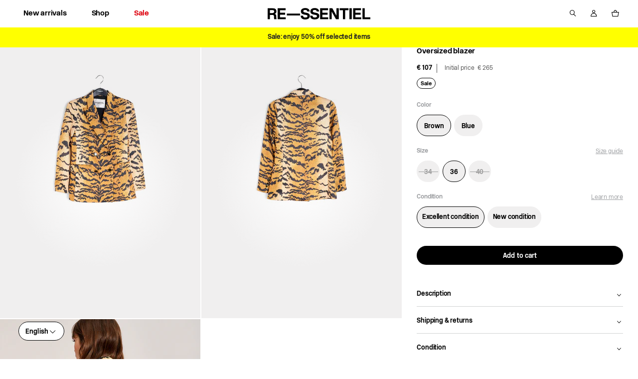

--- FILE ---
content_type: text/html; charset=utf-8
request_url: https://re-ssentiel.com/products/coats-jackets-36-excellent-condition-1
body_size: 35729
content:
<!doctype html>
<html lang="en">
<head>
    <meta charset="utf-8">
    <meta http-equiv="X-UA-Compatible" content="IE=edge,chrome=1">
<meta name="viewport" content="width=device-width,initial-scale=1,minimum-scale=1.0,maximum-scale=1.0,user-scalable=no">

<link rel="shortcut icon" href="//re-ssentiel.com/cdn/shop/t/1/assets/favicon.ico?v=38788689530388382071739323214">


    <link rel="canonical" href="https://re-ssentiel.com/products/coats-jackets-36-excellent-condition-1">








<title>Oversized blazer</title>

    <meta name="description" content="Made for the adventurers, and for those with a 'more is more' state of mind. this tailored jacket with tiger print is living proof that suits are anything bu...">




    <meta name="robots" content="index, follow">




<style>
    @font-face {
        font-family: "NewRailAlphabet";
        src: url("//re-ssentiel.com/cdn/shop/t/1/assets/NewRailAlphabet-LightWEB.woff2?v=79649342447663631871739323244");
        font-weight: normal;
        font-style: normal;
        font-display: swap;
    }

    @font-face {
        font-family: "NewRailAlphabet";
        src: url("//re-ssentiel.com/cdn/shop/t/1/assets/NewRailAlphabet-MediumWEB.woff2?v=64028649499760684721739323188");
        font-weight: 500;
        font-style: normal;
        font-display: swap;
    }

    @font-face {
        font-family: "NewRailAlphabet";
        src: url("//re-ssentiel.com/cdn/shop/t/1/assets/NewRailAlphabet-BoldWEB.woff2?v=5639297391780746331739323212");
        font-weight: 700;
        font-style: normal;
        font-display: swap;
    }

    @font-face {
        font-family: 'fontello';
        src: url("//re-ssentiel.com/cdn/shop/t/1/assets/fontello.eot?v=24483730260647810201739323187");
        src: url("//re-ssentiel.com/cdn/shop/t/1/assets/fontello.eot?v=24483730260647810201739323187") format('embedded-opentype'),
        url("//re-ssentiel.com/cdn/shop/t/1/assets/fontello.woff?v=154136397849833682071739323162") format('woff'),
        url("//re-ssentiel.com/cdn/shop/t/1/assets/fontello.ttf?v=110779885387636927001739323165") format('truetype'),
        url("//re-ssentiel.com/cdn/shop/t/1/assets/fontello.svg?v=30500397658444755071739323196") format('svg');
        font-weight: normal;
        font-style: normal;
    }
</style>

<script>
    // Redirection vers checkout après connexion/inscription
    
    window.localStorage.removeItem('last-checkout');
    window.localStorage.removeItem('last-cart');
    

    window.theme = window.theme || {};
    window.theme = {
        ...window.theme,
        settings: {
            product_card_display_reduction: false,
            product_card_display_original_price: true,
        },
        translations: {
            size: "size",
            "Etat_Etat neuf": "New condition",
            "Etat_Excellent état": "Excellent condition",
            "Etat_Très bon état": "Very good condition",
            'collection_page.filters.cta_apply': "See the products",
            'product_page.section_infos.cta_add': "Add to cart",
            'mini-cart.label_color': "Couleur:",
            'mini-cart.label_size': "Taille:",
            'mini-cart.label_condition': "État:",
            'login_url': "/account/login",
            'collection_page.wishlist.identification_required.text': "Translation missing: en.collection_page.wishlist.identification_required.text",
            'collection_page.wishlist.identification_required.cta': "Sign in",
            'collection_page.wishlist.text_item_added': "Item added to your Wishlist",
            'collection_page.wishlist.already_added': "Translation missing: en.collection_page.wishlist.already_added",
            'collection_page.wishlist.text_item_removed': "Item removed from your Wishlist",
            'page_stores.close': "Close",
            'product_page.origin_price': "From",
            newPrice: "New price",
            'member_area.section_orders.details.text_13': "Offered",
        },
        items: [],
        
        items_handle: [],
        handle: "coats-jackets-36-excellent-condition-1",
        
        promo: {
            text: "Sale",
            tags: ["sale_2026"],
            choice: "2"
        },
        
    }
</script>


    <style>
        body {
            --promo-color: #000000;
        }
    </style>


<link href="//re-ssentiel.com/cdn/shop/t/1/assets/theme.css?v=64717136494248753671766495448" rel="stylesheet" type="text/css" media="all" />
<script src="//re-ssentiel.com/cdn/shop/t/1/assets/theme.js?v=157563625105164673351764841171" type="text/javascript"></script>
<script src="//re-ssentiel.com/cdn/shop/t/1/assets/tracking.js?v=3278410968901288361739323168" type="text/javascript"></script>






    <script>window.performance && window.performance.mark && window.performance.mark('shopify.content_for_header.start');</script><meta name="facebook-domain-verification" content="62j6m9rctf2okmqissqsq8t6zvwp6b">
<meta id="shopify-digital-wallet" name="shopify-digital-wallet" content="/64175538428/digital_wallets/dialog">
<link rel="alternate" hreflang="x-default" href="https://re-ssentiel.com/products/coats-jackets-36-excellent-condition-1">
<link rel="alternate" hreflang="en" href="https://re-ssentiel.com/products/coats-jackets-36-excellent-condition-1">
<link rel="alternate" hreflang="nl" href="https://re-ssentiel.com/nl/products/coats-jackets-36-excellent-condition-1">
<link rel="alternate" hreflang="fr" href="https://re-ssentiel.com/fr/products/coats-jackets-36-excellent-condition-1">
<link rel="alternate" hreflang="nl-NL" href="https://re-ssentiel.com/nl-nl/products/coats-jackets-36-excellent-condition-1">
<link rel="alternate" hreflang="fr-NL" href="https://re-ssentiel.com/fr-nl/products/coats-jackets-36-excellent-condition-1">
<link rel="alternate" hreflang="en-NL" href="https://re-ssentiel.com/en-nl/products/coats-jackets-36-excellent-condition-1">
<link rel="alternate" hreflang="en-FR" href="https://re-ssentiel.com/en-fr/products/coats-jackets-36-excellent-condition-1">
<link rel="alternate" hreflang="fr-FR" href="https://re-ssentiel.com/fr-fr/products/coats-jackets-36-excellent-condition-1">
<link rel="alternate" hreflang="nl-FR" href="https://re-ssentiel.com/nl-fr/products/coats-jackets-36-excellent-condition-1">
<link rel="alternate" hreflang="en-DE" href="https://re-ssentiel.com/en-de/products/coats-jackets-36-excellent-condition-1">
<link rel="alternate" hreflang="fr-DE" href="https://re-ssentiel.com/fr-de/products/coats-jackets-36-excellent-condition-1">
<link rel="alternate" hreflang="nl-DE" href="https://re-ssentiel.com/nl-de/products/coats-jackets-36-excellent-condition-1">
<link rel="alternate" type="application/json+oembed" href="https://re-ssentiel.com/products/coats-jackets-36-excellent-condition-1.oembed">
<script async="async" src="/checkouts/internal/preloads.js?locale=en-BE"></script>
<script id="shopify-features" type="application/json">{"accessToken":"4e80ec497d7cce2c15b31eddb7e39be1","betas":["rich-media-storefront-analytics"],"domain":"re-ssentiel.com","predictiveSearch":true,"shopId":64175538428,"locale":"en"}</script>
<script>var Shopify = Shopify || {};
Shopify.shop = "tech-7838.myshopify.com";
Shopify.locale = "en";
Shopify.currency = {"active":"EUR","rate":"1.0"};
Shopify.country = "BE";
Shopify.theme = {"name":"Main","id":132437180668,"schema_name":"Faume","schema_version":"1.0.0","theme_store_id":887,"role":"main"};
Shopify.theme.handle = "null";
Shopify.theme.style = {"id":null,"handle":null};
Shopify.cdnHost = "re-ssentiel.com/cdn";
Shopify.routes = Shopify.routes || {};
Shopify.routes.root = "/";</script>
<script type="module">!function(o){(o.Shopify=o.Shopify||{}).modules=!0}(window);</script>
<script>!function(o){function n(){var o=[];function n(){o.push(Array.prototype.slice.apply(arguments))}return n.q=o,n}var t=o.Shopify=o.Shopify||{};t.loadFeatures=n(),t.autoloadFeatures=n()}(window);</script>
<script id="shop-js-analytics" type="application/json">{"pageType":"product"}</script>
<script defer="defer" async type="module" src="//re-ssentiel.com/cdn/shopifycloud/shop-js/modules/v2/client.init-shop-cart-sync_BT-GjEfc.en.esm.js"></script>
<script defer="defer" async type="module" src="//re-ssentiel.com/cdn/shopifycloud/shop-js/modules/v2/chunk.common_D58fp_Oc.esm.js"></script>
<script defer="defer" async type="module" src="//re-ssentiel.com/cdn/shopifycloud/shop-js/modules/v2/chunk.modal_xMitdFEc.esm.js"></script>
<script type="module">
  await import("//re-ssentiel.com/cdn/shopifycloud/shop-js/modules/v2/client.init-shop-cart-sync_BT-GjEfc.en.esm.js");
await import("//re-ssentiel.com/cdn/shopifycloud/shop-js/modules/v2/chunk.common_D58fp_Oc.esm.js");
await import("//re-ssentiel.com/cdn/shopifycloud/shop-js/modules/v2/chunk.modal_xMitdFEc.esm.js");

  window.Shopify.SignInWithShop?.initShopCartSync?.({"fedCMEnabled":true,"windoidEnabled":true});

</script>
<script>(function() {
  var isLoaded = false;
  function asyncLoad() {
    if (isLoaded) return;
    isLoaded = true;
    var urls = ["https:\/\/d1564fddzjmdj5.cloudfront.net\/initializercolissimo.js?app_name=happycolissimo\u0026cloud=d1564fddzjmdj5.cloudfront.net\u0026shop=tech-7838.myshopify.com"];
    for (var i = 0; i < urls.length; i++) {
      var s = document.createElement('script');
      s.type = 'text/javascript';
      s.async = true;
      s.src = urls[i];
      var x = document.getElementsByTagName('script')[0];
      x.parentNode.insertBefore(s, x);
    }
  };
  if(window.attachEvent) {
    window.attachEvent('onload', asyncLoad);
  } else {
    window.addEventListener('load', asyncLoad, false);
  }
})();</script>
<script id="__st">var __st={"a":64175538428,"offset":3600,"reqid":"192699cc-eb73-4a61-97d4-9412e18de7f8-1769417803","pageurl":"re-ssentiel.com\/products\/coats-jackets-36-excellent-condition-1","u":"f3f387268cb4","p":"product","rtyp":"product","rid":8831511658820};</script>
<script>window.ShopifyPaypalV4VisibilityTracking = true;</script>
<script id="form-persister">!function(){'use strict';const t='contact',e='new_comment',n=[[t,t],['blogs',e],['comments',e],[t,'customer']],o='password',r='form_key',c=['recaptcha-v3-token','g-recaptcha-response','h-captcha-response',o],s=()=>{try{return window.sessionStorage}catch{return}},i='__shopify_v',u=t=>t.elements[r],a=function(){const t=[...n].map((([t,e])=>`form[action*='/${t}']:not([data-nocaptcha='true']) input[name='form_type'][value='${e}']`)).join(',');var e;return e=t,()=>e?[...document.querySelectorAll(e)].map((t=>t.form)):[]}();function m(t){const e=u(t);a().includes(t)&&(!e||!e.value)&&function(t){try{if(!s())return;!function(t){const e=s();if(!e)return;const n=u(t);if(!n)return;const o=n.value;o&&e.removeItem(o)}(t);const e=Array.from(Array(32),(()=>Math.random().toString(36)[2])).join('');!function(t,e){u(t)||t.append(Object.assign(document.createElement('input'),{type:'hidden',name:r})),t.elements[r].value=e}(t,e),function(t,e){const n=s();if(!n)return;const r=[...t.querySelectorAll(`input[type='${o}']`)].map((({name:t})=>t)),u=[...c,...r],a={};for(const[o,c]of new FormData(t).entries())u.includes(o)||(a[o]=c);n.setItem(e,JSON.stringify({[i]:1,action:t.action,data:a}))}(t,e)}catch(e){console.error('failed to persist form',e)}}(t)}const f=t=>{if('true'===t.dataset.persistBound)return;const e=function(t,e){const n=function(t){return'function'==typeof t.submit?t.submit:HTMLFormElement.prototype.submit}(t).bind(t);return function(){let t;return()=>{t||(t=!0,(()=>{try{e(),n()}catch(t){(t=>{console.error('form submit failed',t)})(t)}})(),setTimeout((()=>t=!1),250))}}()}(t,(()=>{m(t)}));!function(t,e){if('function'==typeof t.submit&&'function'==typeof e)try{t.submit=e}catch{}}(t,e),t.addEventListener('submit',(t=>{t.preventDefault(),e()})),t.dataset.persistBound='true'};!function(){function t(t){const e=(t=>{const e=t.target;return e instanceof HTMLFormElement?e:e&&e.form})(t);e&&m(e)}document.addEventListener('submit',t),document.addEventListener('DOMContentLoaded',(()=>{const e=a();for(const t of e)f(t);var n;n=document.body,new window.MutationObserver((t=>{for(const e of t)if('childList'===e.type&&e.addedNodes.length)for(const t of e.addedNodes)1===t.nodeType&&'FORM'===t.tagName&&a().includes(t)&&f(t)})).observe(n,{childList:!0,subtree:!0,attributes:!1}),document.removeEventListener('submit',t)}))}()}();</script>
<script integrity="sha256-4kQ18oKyAcykRKYeNunJcIwy7WH5gtpwJnB7kiuLZ1E=" data-source-attribution="shopify.loadfeatures" defer="defer" src="//re-ssentiel.com/cdn/shopifycloud/storefront/assets/storefront/load_feature-a0a9edcb.js" crossorigin="anonymous"></script>
<script data-source-attribution="shopify.dynamic_checkout.dynamic.init">var Shopify=Shopify||{};Shopify.PaymentButton=Shopify.PaymentButton||{isStorefrontPortableWallets:!0,init:function(){window.Shopify.PaymentButton.init=function(){};var t=document.createElement("script");t.src="https://re-ssentiel.com/cdn/shopifycloud/portable-wallets/latest/portable-wallets.en.js",t.type="module",document.head.appendChild(t)}};
</script>
<script data-source-attribution="shopify.dynamic_checkout.buyer_consent">
  function portableWalletsHideBuyerConsent(e){var t=document.getElementById("shopify-buyer-consent"),n=document.getElementById("shopify-subscription-policy-button");t&&n&&(t.classList.add("hidden"),t.setAttribute("aria-hidden","true"),n.removeEventListener("click",e))}function portableWalletsShowBuyerConsent(e){var t=document.getElementById("shopify-buyer-consent"),n=document.getElementById("shopify-subscription-policy-button");t&&n&&(t.classList.remove("hidden"),t.removeAttribute("aria-hidden"),n.addEventListener("click",e))}window.Shopify?.PaymentButton&&(window.Shopify.PaymentButton.hideBuyerConsent=portableWalletsHideBuyerConsent,window.Shopify.PaymentButton.showBuyerConsent=portableWalletsShowBuyerConsent);
</script>
<script data-source-attribution="shopify.dynamic_checkout.cart.bootstrap">document.addEventListener("DOMContentLoaded",(function(){function t(){return document.querySelector("shopify-accelerated-checkout-cart, shopify-accelerated-checkout")}if(t())Shopify.PaymentButton.init();else{new MutationObserver((function(e,n){t()&&(Shopify.PaymentButton.init(),n.disconnect())})).observe(document.body,{childList:!0,subtree:!0})}}));
</script>
<link id="shopify-accelerated-checkout-styles" rel="stylesheet" media="screen" href="https://re-ssentiel.com/cdn/shopifycloud/portable-wallets/latest/accelerated-checkout-backwards-compat.css" crossorigin="anonymous">
<style id="shopify-accelerated-checkout-cart">
        #shopify-buyer-consent {
  margin-top: 1em;
  display: inline-block;
  width: 100%;
}

#shopify-buyer-consent.hidden {
  display: none;
}

#shopify-subscription-policy-button {
  background: none;
  border: none;
  padding: 0;
  text-decoration: underline;
  font-size: inherit;
  cursor: pointer;
}

#shopify-subscription-policy-button::before {
  box-shadow: none;
}

      </style>

<script>window.performance && window.performance.mark && window.performance.mark('shopify.content_for_header.end');</script>
<!-- BEGIN app block: shopify://apps/klaviyo-email-marketing-sms/blocks/klaviyo-onsite-embed/2632fe16-c075-4321-a88b-50b567f42507 -->












  <script async src="https://static.klaviyo.com/onsite/js/W2jNr6/klaviyo.js?company_id=W2jNr6"></script>
  <script>!function(){if(!window.klaviyo){window._klOnsite=window._klOnsite||[];try{window.klaviyo=new Proxy({},{get:function(n,i){return"push"===i?function(){var n;(n=window._klOnsite).push.apply(n,arguments)}:function(){for(var n=arguments.length,o=new Array(n),w=0;w<n;w++)o[w]=arguments[w];var t="function"==typeof o[o.length-1]?o.pop():void 0,e=new Promise((function(n){window._klOnsite.push([i].concat(o,[function(i){t&&t(i),n(i)}]))}));return e}}})}catch(n){window.klaviyo=window.klaviyo||[],window.klaviyo.push=function(){var n;(n=window._klOnsite).push.apply(n,arguments)}}}}();</script>

  
    <script id="viewed_product">
      if (item == null) {
        var _learnq = _learnq || [];

        var MetafieldReviews = null
        var MetafieldYotpoRating = null
        var MetafieldYotpoCount = null
        var MetafieldLooxRating = null
        var MetafieldLooxCount = null
        var okendoProduct = null
        var okendoProductReviewCount = null
        var okendoProductReviewAverageValue = null
        try {
          // The following fields are used for Customer Hub recently viewed in order to add reviews.
          // This information is not part of __kla_viewed. Instead, it is part of __kla_viewed_reviewed_items
          MetafieldReviews = {};
          MetafieldYotpoRating = null
          MetafieldYotpoCount = null
          MetafieldLooxRating = null
          MetafieldLooxCount = null

          okendoProduct = null
          // If the okendo metafield is not legacy, it will error, which then requires the new json formatted data
          if (okendoProduct && 'error' in okendoProduct) {
            okendoProduct = null
          }
          okendoProductReviewCount = okendoProduct ? okendoProduct.reviewCount : null
          okendoProductReviewAverageValue = okendoProduct ? okendoProduct.reviewAverageValue : null
        } catch (error) {
          console.error('Error in Klaviyo onsite reviews tracking:', error);
        }

        var item = {
          Name: "Oversized blazer",
          ProductID: 8831511658820,
          Categories: ["36","All products","Coats \u0026 jackets","New in","Ready to wear","Sale","Suits"],
          ImageURL: "https://re-ssentiel.com/cdn/shop/files/b68520fd48bb7f2ef04fe5761b52c174_db6d3fbc-edd3-48fd-b34e-cb1b03b027d9_grande.jpg?v=1750243127",
          URL: "https://re-ssentiel.com/products/coats-jackets-36-excellent-condition-1",
          Brand: "RE—SSENTIEL",
          Price: "€ 107",
          Value: "107",
          CompareAtPrice: "€ 265"
        };
        _learnq.push(['track', 'Viewed Product', item]);
        _learnq.push(['trackViewedItem', {
          Title: item.Name,
          ItemId: item.ProductID,
          Categories: item.Categories,
          ImageUrl: item.ImageURL,
          Url: item.URL,
          Metadata: {
            Brand: item.Brand,
            Price: item.Price,
            Value: item.Value,
            CompareAtPrice: item.CompareAtPrice
          },
          metafields:{
            reviews: MetafieldReviews,
            yotpo:{
              rating: MetafieldYotpoRating,
              count: MetafieldYotpoCount,
            },
            loox:{
              rating: MetafieldLooxRating,
              count: MetafieldLooxCount,
            },
            okendo: {
              rating: okendoProductReviewAverageValue,
              count: okendoProductReviewCount,
            }
          }
        }]);
      }
    </script>
  




  <script>
    window.klaviyoReviewsProductDesignMode = false
  </script>







<!-- END app block --><meta property="og:image" content="https://cdn.shopify.com/s/files/1/0641/7553/8428/files/b68520fd48bb7f2ef04fe5761b52c174_db6d3fbc-edd3-48fd-b34e-cb1b03b027d9.jpg?v=1750243127" />
<meta property="og:image:secure_url" content="https://cdn.shopify.com/s/files/1/0641/7553/8428/files/b68520fd48bb7f2ef04fe5761b52c174_db6d3fbc-edd3-48fd-b34e-cb1b03b027d9.jpg?v=1750243127" />
<meta property="og:image:width" content="2666" />
<meta property="og:image:height" content="4000" />
<link href="https://monorail-edge.shopifysvc.com" rel="dns-prefetch">
<script>(function(){if ("sendBeacon" in navigator && "performance" in window) {try {var session_token_from_headers = performance.getEntriesByType('navigation')[0].serverTiming.find(x => x.name == '_s').description;} catch {var session_token_from_headers = undefined;}var session_cookie_matches = document.cookie.match(/_shopify_s=([^;]*)/);var session_token_from_cookie = session_cookie_matches && session_cookie_matches.length === 2 ? session_cookie_matches[1] : "";var session_token = session_token_from_headers || session_token_from_cookie || "";function handle_abandonment_event(e) {var entries = performance.getEntries().filter(function(entry) {return /monorail-edge.shopifysvc.com/.test(entry.name);});if (!window.abandonment_tracked && entries.length === 0) {window.abandonment_tracked = true;var currentMs = Date.now();var navigation_start = performance.timing.navigationStart;var payload = {shop_id: 64175538428,url: window.location.href,navigation_start,duration: currentMs - navigation_start,session_token,page_type: "product"};window.navigator.sendBeacon("https://monorail-edge.shopifysvc.com/v1/produce", JSON.stringify({schema_id: "online_store_buyer_site_abandonment/1.1",payload: payload,metadata: {event_created_at_ms: currentMs,event_sent_at_ms: currentMs}}));}}window.addEventListener('pagehide', handle_abandonment_event);}}());</script>
<script id="web-pixels-manager-setup">(function e(e,d,r,n,o){if(void 0===o&&(o={}),!Boolean(null===(a=null===(i=window.Shopify)||void 0===i?void 0:i.analytics)||void 0===a?void 0:a.replayQueue)){var i,a;window.Shopify=window.Shopify||{};var t=window.Shopify;t.analytics=t.analytics||{};var s=t.analytics;s.replayQueue=[],s.publish=function(e,d,r){return s.replayQueue.push([e,d,r]),!0};try{self.performance.mark("wpm:start")}catch(e){}var l=function(){var e={modern:/Edge?\/(1{2}[4-9]|1[2-9]\d|[2-9]\d{2}|\d{4,})\.\d+(\.\d+|)|Firefox\/(1{2}[4-9]|1[2-9]\d|[2-9]\d{2}|\d{4,})\.\d+(\.\d+|)|Chrom(ium|e)\/(9{2}|\d{3,})\.\d+(\.\d+|)|(Maci|X1{2}).+ Version\/(15\.\d+|(1[6-9]|[2-9]\d|\d{3,})\.\d+)([,.]\d+|)( \(\w+\)|)( Mobile\/\w+|) Safari\/|Chrome.+OPR\/(9{2}|\d{3,})\.\d+\.\d+|(CPU[ +]OS|iPhone[ +]OS|CPU[ +]iPhone|CPU IPhone OS|CPU iPad OS)[ +]+(15[._]\d+|(1[6-9]|[2-9]\d|\d{3,})[._]\d+)([._]\d+|)|Android:?[ /-](13[3-9]|1[4-9]\d|[2-9]\d{2}|\d{4,})(\.\d+|)(\.\d+|)|Android.+Firefox\/(13[5-9]|1[4-9]\d|[2-9]\d{2}|\d{4,})\.\d+(\.\d+|)|Android.+Chrom(ium|e)\/(13[3-9]|1[4-9]\d|[2-9]\d{2}|\d{4,})\.\d+(\.\d+|)|SamsungBrowser\/([2-9]\d|\d{3,})\.\d+/,legacy:/Edge?\/(1[6-9]|[2-9]\d|\d{3,})\.\d+(\.\d+|)|Firefox\/(5[4-9]|[6-9]\d|\d{3,})\.\d+(\.\d+|)|Chrom(ium|e)\/(5[1-9]|[6-9]\d|\d{3,})\.\d+(\.\d+|)([\d.]+$|.*Safari\/(?![\d.]+ Edge\/[\d.]+$))|(Maci|X1{2}).+ Version\/(10\.\d+|(1[1-9]|[2-9]\d|\d{3,})\.\d+)([,.]\d+|)( \(\w+\)|)( Mobile\/\w+|) Safari\/|Chrome.+OPR\/(3[89]|[4-9]\d|\d{3,})\.\d+\.\d+|(CPU[ +]OS|iPhone[ +]OS|CPU[ +]iPhone|CPU IPhone OS|CPU iPad OS)[ +]+(10[._]\d+|(1[1-9]|[2-9]\d|\d{3,})[._]\d+)([._]\d+|)|Android:?[ /-](13[3-9]|1[4-9]\d|[2-9]\d{2}|\d{4,})(\.\d+|)(\.\d+|)|Mobile Safari.+OPR\/([89]\d|\d{3,})\.\d+\.\d+|Android.+Firefox\/(13[5-9]|1[4-9]\d|[2-9]\d{2}|\d{4,})\.\d+(\.\d+|)|Android.+Chrom(ium|e)\/(13[3-9]|1[4-9]\d|[2-9]\d{2}|\d{4,})\.\d+(\.\d+|)|Android.+(UC? ?Browser|UCWEB|U3)[ /]?(15\.([5-9]|\d{2,})|(1[6-9]|[2-9]\d|\d{3,})\.\d+)\.\d+|SamsungBrowser\/(5\.\d+|([6-9]|\d{2,})\.\d+)|Android.+MQ{2}Browser\/(14(\.(9|\d{2,})|)|(1[5-9]|[2-9]\d|\d{3,})(\.\d+|))(\.\d+|)|K[Aa][Ii]OS\/(3\.\d+|([4-9]|\d{2,})\.\d+)(\.\d+|)/},d=e.modern,r=e.legacy,n=navigator.userAgent;return n.match(d)?"modern":n.match(r)?"legacy":"unknown"}(),u="modern"===l?"modern":"legacy",c=(null!=n?n:{modern:"",legacy:""})[u],f=function(e){return[e.baseUrl,"/wpm","/b",e.hashVersion,"modern"===e.buildTarget?"m":"l",".js"].join("")}({baseUrl:d,hashVersion:r,buildTarget:u}),m=function(e){var d=e.version,r=e.bundleTarget,n=e.surface,o=e.pageUrl,i=e.monorailEndpoint;return{emit:function(e){var a=e.status,t=e.errorMsg,s=(new Date).getTime(),l=JSON.stringify({metadata:{event_sent_at_ms:s},events:[{schema_id:"web_pixels_manager_load/3.1",payload:{version:d,bundle_target:r,page_url:o,status:a,surface:n,error_msg:t},metadata:{event_created_at_ms:s}}]});if(!i)return console&&console.warn&&console.warn("[Web Pixels Manager] No Monorail endpoint provided, skipping logging."),!1;try{return self.navigator.sendBeacon.bind(self.navigator)(i,l)}catch(e){}var u=new XMLHttpRequest;try{return u.open("POST",i,!0),u.setRequestHeader("Content-Type","text/plain"),u.send(l),!0}catch(e){return console&&console.warn&&console.warn("[Web Pixels Manager] Got an unhandled error while logging to Monorail."),!1}}}}({version:r,bundleTarget:l,surface:e.surface,pageUrl:self.location.href,monorailEndpoint:e.monorailEndpoint});try{o.browserTarget=l,function(e){var d=e.src,r=e.async,n=void 0===r||r,o=e.onload,i=e.onerror,a=e.sri,t=e.scriptDataAttributes,s=void 0===t?{}:t,l=document.createElement("script"),u=document.querySelector("head"),c=document.querySelector("body");if(l.async=n,l.src=d,a&&(l.integrity=a,l.crossOrigin="anonymous"),s)for(var f in s)if(Object.prototype.hasOwnProperty.call(s,f))try{l.dataset[f]=s[f]}catch(e){}if(o&&l.addEventListener("load",o),i&&l.addEventListener("error",i),u)u.appendChild(l);else{if(!c)throw new Error("Did not find a head or body element to append the script");c.appendChild(l)}}({src:f,async:!0,onload:function(){if(!function(){var e,d;return Boolean(null===(d=null===(e=window.Shopify)||void 0===e?void 0:e.analytics)||void 0===d?void 0:d.initialized)}()){var d=window.webPixelsManager.init(e)||void 0;if(d){var r=window.Shopify.analytics;r.replayQueue.forEach((function(e){var r=e[0],n=e[1],o=e[2];d.publishCustomEvent(r,n,o)})),r.replayQueue=[],r.publish=d.publishCustomEvent,r.visitor=d.visitor,r.initialized=!0}}},onerror:function(){return m.emit({status:"failed",errorMsg:"".concat(f," has failed to load")})},sri:function(e){var d=/^sha384-[A-Za-z0-9+/=]+$/;return"string"==typeof e&&d.test(e)}(c)?c:"",scriptDataAttributes:o}),m.emit({status:"loading"})}catch(e){m.emit({status:"failed",errorMsg:(null==e?void 0:e.message)||"Unknown error"})}}})({shopId: 64175538428,storefrontBaseUrl: "https://re-ssentiel.com",extensionsBaseUrl: "https://extensions.shopifycdn.com/cdn/shopifycloud/web-pixels-manager",monorailEndpoint: "https://monorail-edge.shopifysvc.com/unstable/produce_batch",surface: "storefront-renderer",enabledBetaFlags: ["2dca8a86"],webPixelsConfigList: [{"id":"3048145220","configuration":"{\"accountID\":\"W2jNr6\",\"webPixelConfig\":\"eyJlbmFibGVBZGRlZFRvQ2FydEV2ZW50cyI6IHRydWV9\"}","eventPayloadVersion":"v1","runtimeContext":"STRICT","scriptVersion":"524f6c1ee37bacdca7657a665bdca589","type":"APP","apiClientId":123074,"privacyPurposes":["ANALYTICS","MARKETING"],"dataSharingAdjustments":{"protectedCustomerApprovalScopes":["read_customer_address","read_customer_email","read_customer_name","read_customer_personal_data","read_customer_phone"]}},{"id":"1083310404","configuration":"{\"config\":\"{\\\"pixel_id\\\":\\\"G-EPJPE62Y8T\\\",\\\"gtag_events\\\":[{\\\"type\\\":\\\"purchase\\\",\\\"action_label\\\":\\\"G-EPJPE62Y8T\\\"},{\\\"type\\\":\\\"page_view\\\",\\\"action_label\\\":\\\"G-EPJPE62Y8T\\\"},{\\\"type\\\":\\\"view_item\\\",\\\"action_label\\\":\\\"G-EPJPE62Y8T\\\"},{\\\"type\\\":\\\"search\\\",\\\"action_label\\\":\\\"G-EPJPE62Y8T\\\"},{\\\"type\\\":\\\"add_to_cart\\\",\\\"action_label\\\":\\\"G-EPJPE62Y8T\\\"},{\\\"type\\\":\\\"begin_checkout\\\",\\\"action_label\\\":\\\"G-EPJPE62Y8T\\\"},{\\\"type\\\":\\\"add_payment_info\\\",\\\"action_label\\\":\\\"G-EPJPE62Y8T\\\"}],\\\"enable_monitoring_mode\\\":false}\"}","eventPayloadVersion":"v1","runtimeContext":"OPEN","scriptVersion":"b2a88bafab3e21179ed38636efcd8a93","type":"APP","apiClientId":1780363,"privacyPurposes":[],"dataSharingAdjustments":{"protectedCustomerApprovalScopes":["read_customer_address","read_customer_email","read_customer_name","read_customer_personal_data","read_customer_phone"]}},{"id":"1083212100","configuration":"{\"pixel_id\":\"3272859656351196\",\"pixel_type\":\"facebook_pixel\"}","eventPayloadVersion":"v1","runtimeContext":"OPEN","scriptVersion":"ca16bc87fe92b6042fbaa3acc2fbdaa6","type":"APP","apiClientId":2329312,"privacyPurposes":["ANALYTICS","MARKETING","SALE_OF_DATA"],"dataSharingAdjustments":{"protectedCustomerApprovalScopes":["read_customer_address","read_customer_email","read_customer_name","read_customer_personal_data","read_customer_phone"]}},{"id":"149455172","eventPayloadVersion":"1","runtimeContext":"LAX","scriptVersion":"1","type":"CUSTOM","privacyPurposes":["SALE_OF_DATA"],"name":"Purchase"},{"id":"shopify-app-pixel","configuration":"{}","eventPayloadVersion":"v1","runtimeContext":"STRICT","scriptVersion":"0450","apiClientId":"shopify-pixel","type":"APP","privacyPurposes":["ANALYTICS","MARKETING"]},{"id":"shopify-custom-pixel","eventPayloadVersion":"v1","runtimeContext":"LAX","scriptVersion":"0450","apiClientId":"shopify-pixel","type":"CUSTOM","privacyPurposes":["ANALYTICS","MARKETING"]}],isMerchantRequest: false,initData: {"shop":{"name":"RE—SSENTIEL","paymentSettings":{"currencyCode":"EUR"},"myshopifyDomain":"tech-7838.myshopify.com","countryCode":"FR","storefrontUrl":"https:\/\/re-ssentiel.com"},"customer":null,"cart":null,"checkout":null,"productVariants":[{"price":{"amount":107.0,"currencyCode":"EUR"},"product":{"title":"Oversized blazer","vendor":"RE—SSENTIEL","id":"8831511658820","untranslatedTitle":"Oversized blazer","url":"\/products\/coats-jackets-36-excellent-condition-1","type":"TRAVOLTA"},"id":"47825184751940","image":{"src":"\/\/re-ssentiel.com\/cdn\/shop\/files\/b68520fd48bb7f2ef04fe5761b52c174_db6d3fbc-edd3-48fd-b34e-cb1b03b027d9.jpg?v=1750243127"},"sku":"f5ad5058-a37d-48dc-aaf7-c72af270da38","title":"Brown \/ 36 \/ Excellent condition","untranslatedTitle":"Brown \/ 36 \/ Excellent condition"}],"purchasingCompany":null},},"https://re-ssentiel.com/cdn","fcfee988w5aeb613cpc8e4bc33m6693e112",{"modern":"","legacy":""},{"shopId":"64175538428","storefrontBaseUrl":"https:\/\/re-ssentiel.com","extensionBaseUrl":"https:\/\/extensions.shopifycdn.com\/cdn\/shopifycloud\/web-pixels-manager","surface":"storefront-renderer","enabledBetaFlags":"[\"2dca8a86\"]","isMerchantRequest":"false","hashVersion":"fcfee988w5aeb613cpc8e4bc33m6693e112","publish":"custom","events":"[[\"page_viewed\",{}],[\"product_viewed\",{\"productVariant\":{\"price\":{\"amount\":107.0,\"currencyCode\":\"EUR\"},\"product\":{\"title\":\"Oversized blazer\",\"vendor\":\"RE—SSENTIEL\",\"id\":\"8831511658820\",\"untranslatedTitle\":\"Oversized blazer\",\"url\":\"\/products\/coats-jackets-36-excellent-condition-1\",\"type\":\"TRAVOLTA\"},\"id\":\"47825184751940\",\"image\":{\"src\":\"\/\/re-ssentiel.com\/cdn\/shop\/files\/b68520fd48bb7f2ef04fe5761b52c174_db6d3fbc-edd3-48fd-b34e-cb1b03b027d9.jpg?v=1750243127\"},\"sku\":\"f5ad5058-a37d-48dc-aaf7-c72af270da38\",\"title\":\"Brown \/ 36 \/ Excellent condition\",\"untranslatedTitle\":\"Brown \/ 36 \/ Excellent condition\"}}]]"});</script><script>
  window.ShopifyAnalytics = window.ShopifyAnalytics || {};
  window.ShopifyAnalytics.meta = window.ShopifyAnalytics.meta || {};
  window.ShopifyAnalytics.meta.currency = 'EUR';
  var meta = {"product":{"id":8831511658820,"gid":"gid:\/\/shopify\/Product\/8831511658820","vendor":"RE—SSENTIEL","type":"TRAVOLTA","handle":"coats-jackets-36-excellent-condition-1","variants":[{"id":47825184751940,"price":10700,"name":"Oversized blazer - Brown \/ 36 \/ Excellent condition","public_title":"Brown \/ 36 \/ Excellent condition","sku":"f5ad5058-a37d-48dc-aaf7-c72af270da38"}],"remote":false},"page":{"pageType":"product","resourceType":"product","resourceId":8831511658820,"requestId":"192699cc-eb73-4a61-97d4-9412e18de7f8-1769417803"}};
  for (var attr in meta) {
    window.ShopifyAnalytics.meta[attr] = meta[attr];
  }
</script>
<script class="analytics">
  (function () {
    var customDocumentWrite = function(content) {
      var jquery = null;

      if (window.jQuery) {
        jquery = window.jQuery;
      } else if (window.Checkout && window.Checkout.$) {
        jquery = window.Checkout.$;
      }

      if (jquery) {
        jquery('body').append(content);
      }
    };

    var hasLoggedConversion = function(token) {
      if (token) {
        return document.cookie.indexOf('loggedConversion=' + token) !== -1;
      }
      return false;
    }

    var setCookieIfConversion = function(token) {
      if (token) {
        var twoMonthsFromNow = new Date(Date.now());
        twoMonthsFromNow.setMonth(twoMonthsFromNow.getMonth() + 2);

        document.cookie = 'loggedConversion=' + token + '; expires=' + twoMonthsFromNow;
      }
    }

    var trekkie = window.ShopifyAnalytics.lib = window.trekkie = window.trekkie || [];
    if (trekkie.integrations) {
      return;
    }
    trekkie.methods = [
      'identify',
      'page',
      'ready',
      'track',
      'trackForm',
      'trackLink'
    ];
    trekkie.factory = function(method) {
      return function() {
        var args = Array.prototype.slice.call(arguments);
        args.unshift(method);
        trekkie.push(args);
        return trekkie;
      };
    };
    for (var i = 0; i < trekkie.methods.length; i++) {
      var key = trekkie.methods[i];
      trekkie[key] = trekkie.factory(key);
    }
    trekkie.load = function(config) {
      trekkie.config = config || {};
      trekkie.config.initialDocumentCookie = document.cookie;
      var first = document.getElementsByTagName('script')[0];
      var script = document.createElement('script');
      script.type = 'text/javascript';
      script.onerror = function(e) {
        var scriptFallback = document.createElement('script');
        scriptFallback.type = 'text/javascript';
        scriptFallback.onerror = function(error) {
                var Monorail = {
      produce: function produce(monorailDomain, schemaId, payload) {
        var currentMs = new Date().getTime();
        var event = {
          schema_id: schemaId,
          payload: payload,
          metadata: {
            event_created_at_ms: currentMs,
            event_sent_at_ms: currentMs
          }
        };
        return Monorail.sendRequest("https://" + monorailDomain + "/v1/produce", JSON.stringify(event));
      },
      sendRequest: function sendRequest(endpointUrl, payload) {
        // Try the sendBeacon API
        if (window && window.navigator && typeof window.navigator.sendBeacon === 'function' && typeof window.Blob === 'function' && !Monorail.isIos12()) {
          var blobData = new window.Blob([payload], {
            type: 'text/plain'
          });

          if (window.navigator.sendBeacon(endpointUrl, blobData)) {
            return true;
          } // sendBeacon was not successful

        } // XHR beacon

        var xhr = new XMLHttpRequest();

        try {
          xhr.open('POST', endpointUrl);
          xhr.setRequestHeader('Content-Type', 'text/plain');
          xhr.send(payload);
        } catch (e) {
          console.log(e);
        }

        return false;
      },
      isIos12: function isIos12() {
        return window.navigator.userAgent.lastIndexOf('iPhone; CPU iPhone OS 12_') !== -1 || window.navigator.userAgent.lastIndexOf('iPad; CPU OS 12_') !== -1;
      }
    };
    Monorail.produce('monorail-edge.shopifysvc.com',
      'trekkie_storefront_load_errors/1.1',
      {shop_id: 64175538428,
      theme_id: 132437180668,
      app_name: "storefront",
      context_url: window.location.href,
      source_url: "//re-ssentiel.com/cdn/s/trekkie.storefront.8d95595f799fbf7e1d32231b9a28fd43b70c67d3.min.js"});

        };
        scriptFallback.async = true;
        scriptFallback.src = '//re-ssentiel.com/cdn/s/trekkie.storefront.8d95595f799fbf7e1d32231b9a28fd43b70c67d3.min.js';
        first.parentNode.insertBefore(scriptFallback, first);
      };
      script.async = true;
      script.src = '//re-ssentiel.com/cdn/s/trekkie.storefront.8d95595f799fbf7e1d32231b9a28fd43b70c67d3.min.js';
      first.parentNode.insertBefore(script, first);
    };
    trekkie.load(
      {"Trekkie":{"appName":"storefront","development":false,"defaultAttributes":{"shopId":64175538428,"isMerchantRequest":null,"themeId":132437180668,"themeCityHash":"10812890822739727278","contentLanguage":"en","currency":"EUR","eventMetadataId":"44841d18-4cee-4c72-b476-26ef842b383b"},"isServerSideCookieWritingEnabled":true,"monorailRegion":"shop_domain","enabledBetaFlags":["65f19447"]},"Session Attribution":{},"S2S":{"facebookCapiEnabled":false,"source":"trekkie-storefront-renderer","apiClientId":580111}}
    );

    var loaded = false;
    trekkie.ready(function() {
      if (loaded) return;
      loaded = true;

      window.ShopifyAnalytics.lib = window.trekkie;

      var originalDocumentWrite = document.write;
      document.write = customDocumentWrite;
      try { window.ShopifyAnalytics.merchantGoogleAnalytics.call(this); } catch(error) {};
      document.write = originalDocumentWrite;

      window.ShopifyAnalytics.lib.page(null,{"pageType":"product","resourceType":"product","resourceId":8831511658820,"requestId":"192699cc-eb73-4a61-97d4-9412e18de7f8-1769417803","shopifyEmitted":true});

      var match = window.location.pathname.match(/checkouts\/(.+)\/(thank_you|post_purchase)/)
      var token = match? match[1]: undefined;
      if (!hasLoggedConversion(token)) {
        setCookieIfConversion(token);
        window.ShopifyAnalytics.lib.track("Viewed Product",{"currency":"EUR","variantId":47825184751940,"productId":8831511658820,"productGid":"gid:\/\/shopify\/Product\/8831511658820","name":"Oversized blazer - Brown \/ 36 \/ Excellent condition","price":"107.00","sku":"f5ad5058-a37d-48dc-aaf7-c72af270da38","brand":"RE—SSENTIEL","variant":"Brown \/ 36 \/ Excellent condition","category":"TRAVOLTA","nonInteraction":true,"remote":false},undefined,undefined,{"shopifyEmitted":true});
      window.ShopifyAnalytics.lib.track("monorail:\/\/trekkie_storefront_viewed_product\/1.1",{"currency":"EUR","variantId":47825184751940,"productId":8831511658820,"productGid":"gid:\/\/shopify\/Product\/8831511658820","name":"Oversized blazer - Brown \/ 36 \/ Excellent condition","price":"107.00","sku":"f5ad5058-a37d-48dc-aaf7-c72af270da38","brand":"RE—SSENTIEL","variant":"Brown \/ 36 \/ Excellent condition","category":"TRAVOLTA","nonInteraction":true,"remote":false,"referer":"https:\/\/re-ssentiel.com\/products\/coats-jackets-36-excellent-condition-1"});
      }
    });


        var eventsListenerScript = document.createElement('script');
        eventsListenerScript.async = true;
        eventsListenerScript.src = "//re-ssentiel.com/cdn/shopifycloud/storefront/assets/shop_events_listener-3da45d37.js";
        document.getElementsByTagName('head')[0].appendChild(eventsListenerScript);

})();</script>
<script
  defer
  src="https://re-ssentiel.com/cdn/shopifycloud/perf-kit/shopify-perf-kit-3.0.4.min.js"
  data-application="storefront-renderer"
  data-shop-id="64175538428"
  data-render-region="gcp-us-east1"
  data-page-type="product"
  data-theme-instance-id="132437180668"
  data-theme-name="Faume"
  data-theme-version="1.0.0"
  data-monorail-region="shop_domain"
  data-resource-timing-sampling-rate="10"
  data-shs="true"
  data-shs-beacon="true"
  data-shs-export-with-fetch="true"
  data-shs-logs-sample-rate="1"
  data-shs-beacon-endpoint="https://re-ssentiel.com/api/collect"
></script>
</head>

<body class=" template-product " data-name="product"  >

<!-- Google Tag Manager (noscript) -->
<noscript><iframe src="https://www.googletagmanager.com/ns.html?id=GTM-WSWG9S9" height="0" width="0" style="display:none;visibility:hidden"></iframe></noscript>
<!-- End Google Tag Manager (noscript) -->


    <style>
        body {
            --top-bar-height: 0px !important;
        }
    </style>

<header id="shopify-section-header" class="shopify-section header">





<div class="header__inner">
    <div class="header__left">
        <button class="header__menu"><span></span><span></span><span></span></button>
        <a class="js-open-search" href="/collections/all"><i class="icon-search"></i></a>
    </div>
    <nav class="header__links" data-testid="header__links">
        <ul>
            
            
                
                
                
                    
                    <li class="header__links--open-submenu" data-tracking-section="Translation missing: en.New arrivals">
                        
                        
                        <a href="/collections/new-in" class="h3">New arrivals</a>
                        
                    </li>
                
            
                
                
                
                    
                    <li class="header__links--open-submenu" data-tracking-section="Shop">
                        
                        
                        <a href="/collections/acheter" class="h3">Shop</a>
                        
                          <div class="header__submenu header__submenu--1">
                            
                              <div class="header__submenu__list">
                                <p class="h4">Categories</p>
                                <ul>
                                  
                                    
                                    
                                    
                                    
                                    
                                    
                                      <li>
                                        <a href="/collections/ready-to-wear">Ready to wear</a>
                                      </li>
                                    
                                  
                                    
                                    
                                    
                                    
                                    
                                    
                                      <li>
                                        <a href="/collections/dress">Dresses</a>
                                      </li>
                                    
                                  
                                    
                                    
                                    
                                    
                                    
                                    
                                      <li>
                                        <a href="/collections/shirt">Tops &amp; blouses</a>
                                      </li>
                                    
                                  
                                    
                                    
                                    
                                    
                                    
                                    
                                      <li>
                                        <a href="/collections/t-shirt">T-shirts</a>
                                      </li>
                                    
                                  
                                    
                                    
                                    
                                    
                                    
                                    
                                      <li>
                                        <a href="/collections/skirt">Skirts</a>
                                      </li>
                                    
                                  
                                    
                                    
                                    
                                    
                                    
                                    
                                      <li>
                                        <a href="/collections/coat">Coat &amp; jackets</a>
                                      </li>
                                    
                                  
                                    
                                    
                                    
                                    
                                    
                                    
                                      <li>
                                        <a href="/collections/sweater-pullover">Sweaters &amp; cardigans</a>
                                      </li>
                                    
                                  
                                    
                                    
                                    
                                    
                                    
                                    
                                      <li>
                                        <a href="/collections/jeans-pants">Jeans &amp; pants</a>
                                      </li>
                                    
                                  
                                </ul>
                              </div>
                            
                              <div class="header__submenu__list">
                                <p class="h4">Accessories</p>
                                <ul>
                                  
                                    
                                    
                                    
                                    
                                    
                                    
                                      <li>
                                        <a href="/collections/accessories">Accessories</a>
                                      </li>
                                    
                                  
                                    
                                    
                                    
                                    
                                    
                                    
                                      <li>
                                        <a href="/collections/bag">Bags</a>
                                      </li>
                                    
                                  
                                    
                                    
                                    
                                    
                                    
                                    
                                  
                                </ul>
                              </div>
                            
                              <div class="header__submenu__list">
                                <p class="h4">Collection</p>
                                <ul>
                                  
                                    
                                    
                                    
                                    
                                    
                                    
                                      <li>
                                        <a href="/collections/prints">Prints</a>
                                      </li>
                                    
                                  
                                    
                                    
                                    
                                    
                                    
                                    
                                      <li>
                                        <a href="/collections/new-in">New in</a>
                                      </li>
                                    
                                  
                                </ul>
                              </div>
                            
                            <div class="header__submenu__images">
                              
                            </div>
                          </div>
                        
                    </li>
                
            
                
                
                
                    
                    <li class="header__links--open-submenu" data-tracking-section="Translation missing: en.Sale">
                        
                        
                        <a href="/collections/sale-2026" class="h3">Sale</a>
                        
                    </li>
                
            
            
        </ul>
    </nav>
    <a href="/" class="header__logo">
        
            <div>
<svg viewBox="0 0 2896 336"><use xlink:href="#svg-logo"/></svg>
</div>
        
    </a>
    <ul class="header__right">
        <li>
            <a class="js-open-search" href="/collections/all"><i class="icon-search"></i></a>
        </li>
      
        
        <li>
            <a href="/account" class="tp-account-link"><i class="icon-user"></i></a>
        </li>
      
        <li>
          
          
          
            <a class="js-open-minicart" href="/cart" data-testid="minicart__open__btn">
                <i class="icon-cart"></i>
                <span class="js-cart-count"
                      style="display: none"></span>
            </a>
        </li>
    </ul>
  <div class="search-popin">
    <div class="search-popin__inner">
        <div class="search-popin__header">
            <form action="/search" autocomplete="off">
                <label>
                    <input type="text" name="q" required="required" placeholder=" " autocomplete="off" autofocus>
                    <span>Search</span>
                </label>
                <input type="hidden" name="type" value="product">
                <input type="hidden" name="options[prefix]" value="last"/>
                <button type="submit" class="icon-search"></button>
            </form>
            <button class="js-close icon-cross"></button>
        </div>
        <p class="search-popin__empty" style="display: none">0 results founded</p>
        <div class="search-popin__container">
            <div class="search-popin__col">
                <div class="search-popin__suggestions">
                    <p>Suggestions</p>
                    <ul>
                        
                            <li>
                                <a href="/collections/dress">Dresses</a>
                            </li>
                        
                            <li>
                                <a href="/collections/winter-warmers">Fall essentials</a>
                            </li>
                        
                            <li>
                                <a href="/collections/new-in">New In</a>
                            </li>
                        
                    </ul>
                </div>
                <div class="search-popin__collections" style="display: none">
                    <p>Categories</p>
                    <ul></ul>
                </div>

                <div class="search-popin__pages" style="display: none">
                    <p>Pages</p>
                    <ul></ul>
                </div>
            </div>
            <div class="search-popin__col">
                <div class="search-popin__categories">
                    <p>Women&#39;s collection</p>
                    <ul>
                        
                        
                        
                    </ul>
                </div>
                <div class="search-popin__products" style="display: none">
                    <p>Products</p>
                    <ul></ul>
                    <a href="/" class="btn border js-search-submit"><span>Show all products</span></a>
                </div>
            </div>
        </div>
    </div>
</div>

</div>



</header>
<div id="shopify-section-announcement" class="shopify-section">
<div class="top-bar announcement" style="background:#ffff00; color:#232323">
    
    
        <a href="https://re-ssentiel.com/en-fr/collections/sale-2026">
        
        <p>Sale: enjoy 50% off selected items</p>
    </a>
    
</div>


</div>
<div id="shopify-section-menu" class="shopify-section"><section class="menu">
    <div class="menu__popin">
        <div class="menu__header">
            <span></span>
            <button class="menu__back icon-left">
            </button>
            <button class="menu__close icon-cross">
            </button>
        </div>
        <div class="menu__list">
            <div class="menu__item">
                <nav>
                    <ul class="menu__first">
                        
                            <li data-tracking-section="Translation missing: en.New arrivals">
                                
                                    
                                        <a href="/collections/new-in">Translation missing: en.New arrivals</a>
                                    
                                
                            </li>
                        
                            <li data-tracking-section="Shop">
                                
                                    <p>Shop <i class="icon-chevron-down"></i></p>
                                    <div class="menu__second">
                                        <ul>
                                            
                                            
                                            
                                                   
                                                
                                                    <p class="h4">Categories</p>
                                                    <ul>
                                                        
                                                            
                                                            
                                                            
                                                            
                                                            
                                                            
                                                                <li>
                                                                    <a href="/collections/ready-to-wear">Ready to wear</a>
                                                                </li>
                                                            
                                                        
                                                            
                                                            
                                                            
                                                            
                                                            
                                                            
                                                                <li>
                                                                    <a href="/collections/dress">Dresses</a>
                                                                </li>
                                                            
                                                        
                                                            
                                                            
                                                            
                                                            
                                                            
                                                            
                                                                <li>
                                                                    <a href="/collections/shirt">Tops &amp; blouses</a>
                                                                </li>
                                                            
                                                        
                                                            
                                                            
                                                            
                                                            
                                                            
                                                            
                                                                <li>
                                                                    <a href="/collections/t-shirt">T-shirts</a>
                                                                </li>
                                                            
                                                        
                                                            
                                                            
                                                            
                                                            
                                                            
                                                            
                                                                <li>
                                                                    <a href="/collections/skirt">Skirts</a>
                                                                </li>
                                                            
                                                        
                                                            
                                                            
                                                            
                                                            
                                                            
                                                            
                                                                <li>
                                                                    <a href="/collections/coat">Coat &amp; jackets</a>
                                                                </li>
                                                            
                                                        
                                                            
                                                            
                                                            
                                                            
                                                            
                                                            
                                                                <li>
                                                                    <a href="/collections/sweater-pullover">Sweaters &amp; cardigans</a>
                                                                </li>
                                                            
                                                        
                                                            
                                                            
                                                            
                                                            
                                                            
                                                            
                                                                <li>
                                                                    <a href="/collections/jeans-pants">Jeans &amp; pants</a>
                                                                </li>
                                                            
                                                        
                                                    </ul>
                                                
                                            
                                                   
                                                
                                                    <p class="h4">Accessories</p>
                                                    <ul>
                                                        
                                                            
                                                            
                                                            
                                                            
                                                            
                                                            
                                                                <li>
                                                                    <a href="/collections/accessories">Accessories</a>
                                                                </li>
                                                            
                                                        
                                                            
                                                            
                                                            
                                                            
                                                            
                                                            
                                                                <li>
                                                                    <a href="/collections/bag">Bags</a>
                                                                </li>
                                                            
                                                        
                                                            
                                                            
                                                            
                                                            
                                                            
                                                            
                                                        
                                                    </ul>
                                                
                                            
                                                   
                                                
                                                    <p class="h4">Collection</p>
                                                    <ul>
                                                        
                                                            
                                                            
                                                            
                                                            
                                                            
                                                            
                                                                <li>
                                                                    <a href="/collections/prints">Prints</a>
                                                                </li>
                                                            
                                                        
                                                            
                                                            
                                                            
                                                            
                                                            
                                                            
                                                                <li>
                                                                    <a href="/collections/new-in">New in</a>
                                                                </li>
                                                            
                                                        
                                                    </ul>
                                                
                                            
                                        </ul>
                                    </div>
                                
                            </li>
                        
                            <li data-tracking-section="Translation missing: en.Sale">
                                
                                    
                                        <a href="/collections/sale-2026">Translation missing: en.Sale</a>
                                    
                                
                            </li>
                        
                    </ul>
                </nav>
                <ul class="menu__reassurance">
                    <li>
                        <a href="/account" class="tp-account-link">
                            <i class="icon-user"></i>
                            <span>My account</span>
                        </a>
                    </li>
                    <li>
                        <a href="/account#/wishlist">
                            <i class="icon-heart"></i>
                            <span>Wishlist</span>
                        </a>
                    </li>
                    <li>
                        <a href="/pages/contact">
                            <i class="icon-mail"></i>
                            <span>Contact</span>
                        </a>
                    </li>
                    <li>
                        <a href="/pages/faq">
                            <i class="icon-help"></i>
                            <span>Customer care</span>
                        </a>
                    </li>
                    
                </ul>
            </div>
        </div>
    </div>
</section>
</div>

<main class="main">

    

    <script>
    let products = window.localStorage.getItem('recently_viewed') || '';
    products = products.split('#');
    const handle = 'coats-jackets-36-excellent-condition-1';
    products = products.filter(p => p !== handle && p !== '').slice(0, 15);
    products.reverse();
    products.push(handle);
    products.reverse();
    window.localStorage.setItem('recently_viewed', products.join('#'));
</script>

<div id="shopify-section-product" class="shopify-section">


























<script>
    window.theme = window.theme || {};
    window.theme = {
        ...window.theme,
        product: {
            title: "Oversized blazer",
            handle: "coats-jackets-36-excellent-condition-1",
            reference: "TRAVOLTA",
            size: "36",
            condition: "Excellent condition",
            color: "Brown",
            price: "107",
        },
        productConditions: {
            "Etat neuf": {
                title:  "New condition",
                text: "These items have never been worn. They may come from customer returns following exchanges or showroom, press returns or quality tests"
            },
            "État neuf": {
                title:  "New condition",
                text: "These items have never been worn. They may come from customer returns following exchanges or showroom, press returns or quality tests"
            },
            "Excellent état": {
                title: "Excellent condition",
                text: "Virtually new with no visible wear or defects"
            },
            "Très bon état": {
                title: "Very good condition",
                text: "Show only minor traces of wear (e.g. a slight thread pulled, invisible at 30 cm)."
            },
            "Bon état": {
                title: "Good condition",
                text: "Shows moderate signs of wear. The product may show slight scratches, traces of repairs or normal wear of the garment"
            }
        }
    }
</script>

<section class="product tp-product" data-handle="coats-jackets-36-excellent-condition-1">
    <a href="javascript&colon;history.go(-1)" class="back">
    <i class="icon-left"></i>
    <span class="back__text">Back</span>
</a>

    <div>
        <div class="product__container" data-testid="product__container">
             <div class="product__description">
                <form method="post" action="/cart/add" id="product_form_8831511658820" accept-charset="UTF-8" class="js-form-add product__description__inner" enctype="multipart/form-data"><input type="hidden" name="form_type" value="product" /><input type="hidden" name="utf8" value="✓" />
                    <div class="product__title">
                        <h1 class="h3">Oversized blazer</h1>
                    </div>
                    <div class="product__price__container">
                        <p class="product__price js-price">€ 107</p>
                        
                            <p class="product__price--old_price">Initial price <span>€ 265</span></p>
                        
                        
                        
                        
                        
                    </div>
                    



    
    
    <span class="product-promo-offer">Sale</span>

                    <ul class="product__infos">
                        <li class="product__infos--color">
                            <p><span>Color</span></p>
                            <ul>
                                
                                    <li class="is-selected">
                                        <label>
                                            <input type="radio" name="color" required checked value="Brown">
                                            
                                            
                                            <span>Brown</span>
                                        </label>
                                    </li>
                                
                            </ul>
                        </li>
                        
                            <li class="product__infos--size">
                                <p>
                                    <span>Size</span>
                                    <span class="js-open-size">Size guide</span>
                                </p>
                                <ul>
                                    <li>
                                        <label>
                                            <input type="radio" name="size" required checked value="36">
                                            <span>36</span>
                                        </label>
                                    </li>
                                </ul>
                            </li>
                        
                        
                            <li class="product__infos--etat">
                                <p>
                                    <span>Condition</span>
                                    <span class="js-open-condition">Learn more</span>
                                </p>
                                <ul>
                                    <li>
                                        <label>
                                            <input type="radio" name="condition" required checked value="Excellent condition">
                                            <span>Excellent condition</span>
                                        </label>
                                    </li>
                                </ul>
                            </li>
                        
                    </ul>
                    <div class="form">
                        <input class="js-product-variant" type="hidden" name="id" value="47825184751940">
                        
                            <button class="btn tp-adtocart-product" type="submit" data-testid="product__add__cart" data-tporigin="product"><span>Add to cart</span></button>
                        
                        <button data-add-favorite="8831511658820" data-ref="TRAVOLTA" class="icon-heart"></button>
                    </div>
                    <div class="product__bottom">
                        <ul class="product__tabs">
                            <li>
                                <p>Description</p>
                                <div class="product__tab--content">
                                    <div>Made for the adventurers, and for those with a 'more is more' state of mind. this tailored jacket with tiger print is living proof that suits are anything but stodgy. the double welt pockets, the city streets with tailored buttonholes, and slit in the back give this double-breasted jacket a beautiful finish. pair it with the matching pants and enter with a bang.; sku: TRAVOLTA; material: 100% polyester//lining: 100% viscose</div>
                                </div>
                            </li>
                            
                            <li>
                                <p>Shipping &amp; returns</p>
                                <div class="product__tab--content">
                                    <div>
                                        Shipping information<br>Belgium / The Netherlands / Germany / France<br>The delivery costs are € 8 for at-home delivery and € 6,50 for delivery to a pick-up location.<br><br>Other countries<br>The delivery costs are € 12,50 for at-home and € 10 for delivery to a pick-up location. <br><br>* Estimated delivery time: 10 business days.<br><br>Charges for shipping cannot be paid with a RE—SSENTIEL voucher.<br><br>Return information<br>You can return your purchased item(s) from www.re-ssentiel.com within 14 days counting from the date of receipt of your order. The item(s) must be in unused condition and complete with original labels.<br><br>For more information about shipping and return please consult our shipping and return policy.                                                                                                                                                                                                                                                              <!--end-->
                                    </div>
                                </div>
                            </li>
                            <li class="js-tab-condition">
                                <p>Condition</p>
                                <div class="product__tab--content">
                                    <div>
                                        <strong>New condition :</strong>
                                        <p>These items have never been worn. They may come from customer returns following exchanges or showroom, press returns or quality tests</p>
                                        <br>
                                        <strong>Excellent condition :</strong>
                                        <p>Virtually new with no visible wear or defects</p>
                                        <br>
                                        <strong>Very good condition :</strong>
                                        <p>Show only minor traces of wear (e.g. a slight thread pulled, invisible at 30 cm).</p>
                                        <br>
                                        <strong>Good condition :</strong>
                                        <p>Shows moderate signs of wear. The product may show slight scratches, traces of repairs or normal wear of the garment</p>
                                    </div>
                                </div>
                            </li>
                        </ul>
                    </div>
                    <ul class="product__reassurance">
                        
                            <li>
                                <div>
                                        <div class="lazy-img ">
    
    <img
            src="[data-uri]"
            data-src="//re-ssentiel.com/cdn/shop/files/74b5a776-28cf-4c78-8ee6-de461360cf5e_1_30f5dd83-bf7e-4e53-8ef0-097d579bb9ae.png?v=1747727663"
            alt=" RE—SSENTIEL | Essentiel second hand"
            width="1"
            height="1"
            data-nocrop="true"
            
    >
</div>


                                        <p>Authenticated, cleaned, controlled</p>
                                        </div>
                            </li>
                        
                            <li>
                                <a>
                                        <div class="lazy-img ">
    
    <img
            src="[data-uri]"
            data-src="//re-ssentiel.com/cdn/shop/files/d0842c80-efea-4a6b-a4e0-778e0ffaad19_2_9909cda3-52de-4cd8-9ea6-e0364418646f.png?v=1747727663"
            alt=" RE—SSENTIEL | Essentiel second hand"
            width="1"
            height="1"
            data-nocrop="true"
            
    >
</div>


                                        <p>Returns within 14 days</p>
                                        </a>
                            </li>
                        
                            <li>
                                <div>
                                        <div class="lazy-img ">
    
    <img
            src="[data-uri]"
            data-src="//re-ssentiel.com/cdn/shop/files/1f62fa9b-99b0-4293-b075-d7c1ab64a353_18d3ccfa-8966-4192-b3ac-e5f75f40e400.png?v=1747727664"
            alt=" RE—SSENTIEL | Essentiel second hand"
            width="1"
            height="1"
            data-nocrop="true"
            
    >
</div>


                                        <p>Secure payment</p>
                                        </div>
                            </li>
                        
                    </ul>
                <input type="hidden" name="product-id" value="8831511658820" /><input type="hidden" name="section-id" value="product" /></form>
            </div>
            <div class="product__left">
                <div class="product__images tp-product-images">
                    <div class="product__main-images">
    
        <div class="product__main-image">
            <div class="lazy-img ">
    
    <img
            src="[data-uri]"
            data-src="//re-ssentiel.com/cdn/shop/files/b68520fd48bb7f2ef04fe5761b52c174_db6d3fbc-edd3-48fd-b34e-cb1b03b027d9.jpg?v=1750243127"
            alt="Oversized blazer RE—SSENTIEL | Essentiel second hand"
            width="1"
            height="1"
            
            
    >
</div>


        </div>
    
        <div class="product__main-image">
            <div class="lazy-img ">
    
    <img
            src="[data-uri]"
            data-src="//re-ssentiel.com/cdn/shop/files/dbee31584c491ecf4dd7b9164976f51f_00e6e5cf-ffe8-4e93-89cc-e423afe54e22.jpg?v=1750243127"
            alt="Oversized blazer RE—SSENTIEL | Essentiel second hand"
            width="1"
            height="1"
            
            
    >
</div>


        </div>
    
        <div class="product__main-image">
            <div class="lazy-img ">
    
    <img
            src="[data-uri]"
            data-src="//re-ssentiel.com/cdn/shop/files/68b0dd5e4a843ecd255f03b7bd74d724_fd247eac-a3b6-4970-bc7f-3601975c98ec.jpg?v=1750243127"
            alt="Oversized blazer RE—SSENTIEL | Essentiel second hand"
            width="1"
            height="1"
            
            
    >
</div>


        </div>
    
</div>


                </div>
            </div>
        </div>
    </div>
</section>



</div>

<div id="shopify-section-suggestions-double" class="shopify-section"><section class="suggestions-double">
    <div class="suggestions-double__header wrapper">
        
        <div class="suggestions-double__buttons">
            <button class="is-active">You might also like</button>
            <button style="display: none;">Recently viewed items</button>
        </div>
    </div>
    <div class="suggestions-double__sliders">
        <div class="suggestions-double__slider carousel tp-carousel is-active" data-listname="recommendation">
            <div class="carousel__products">
                
                    






    
        
        
            
        
    
        
        
            
        
    
        
        
            
        
    
        
        
            
        
    
        
        
            
        
    
        
        
            
        
    
        
        
            
        
    
        
        
            
        
    
        
        
            
        
    
        
        
            
        
    
        
        
            
        
    
        
        
            
        
    
        
        
            
        
    
        
        
            
        
    
        
        
            
        
    
        
        
            
        
    
        
        
            
        
    
        
        
            
        
    
        
        
            
        
    
        
        
            
        
    
        
        
            
        
    
        
        
            
        
    
        
        
            
        
    
        
        
            
        
    
        
        
            
        
    
        
        
            
        
    
        
        
            
        
    
        
        
            
        
    
        
        
            
        
    
        
        
            
        
    
        
        
            
        
    
        
        
            
        
    
        
        
            
        
    
        
        
            
        
    
        
        
            
        
    
        
        
            
        
    
        
        
            
        
    
        
        
            
        
    
        
        
            
        
    
        
        
            
        
    
        
        
            
        
    
        
        
            
        
    
        
        
            
        
    
        
        
            
        
    
        
        
            
        
    
        
        
            
        
    
        
        
            
        
    
        
        
            
        
    
        
        
            
        
    
        
        
            
        
    

    
        
        
            
        
    
        
        
            
        
    
        
        
            
        
    
        
        
            
        
    
        
        
            
        
    
        
        
            
        
    
        
        
            
        
    
        
        
            
        
    
        
        
            
        
    
        
        
            
        
    
        
        
            
        
    
        
        
            
        
    
        
        
            
        
    
        
        
            
        
    
        
        
            
        
    
        
        
            
        
    
        
        
            
        
    
        
        
            
        
    
        
        
            
        
    
        
        
            
        
    
        
        
            
        
    
        
        
            
        
    
        
        
            
        
    
        
        
            
        
    
        
        
            
        
    
        
        
            
        
    
        
        
            
        
    
        
        
            
        
    
        
        
            
        
    
        
        
            
        
    
        
        
            
        
    
        
        
            
        
    
        
        
            
        
    
        
        
            
        
    
        
        
            
        
    
        
        
            
        
    
        
        
            
        
    
        
        
            
        
    
        
        
            
        
    
        
        
            
        
    
        
        
            
        
    
        
        
            
        
    
        
        
            
        
    
        
        
            
        
    
        
        
            
        
    
        
        
            
        
    
        
        
            
        
    
        
        
            
        
    
        
        
            
        
    
        
        
            
        
    

    
        
        
            
        
    
        
        
            
        
    
        
        
            
        
    
        
        
            
        
    
        
        
            
        
    
        
        
            
        
    
        
        
            
        
    
        
        
            
        
    
        
        
            
                
                
                <div class="carousel__product">






























<div class="product-card tp-product-card" 
    data-tags="Prix_191#Catégorie_Ready-to-wear#Collection_SPRING#color_Camel#Couleur_Brown#EAN_5400815794197#Etat_Excellent condition#OriginPrice_345#Reference_FIDDLER-OC04-S#Reprise_1#Saison_S2024#size_S#Taille_S#Type2_COAT#Type_Coats & jackets#Univers_Female#Vente_1"
    data-type="FIDDLER-OC04-S"
    data-date="2025-06-16 17:55:51 +0200"
    data-ref="FIDDLER-OC04-S"
    data-handle="jassen-vesten-s-uitstekende-staat-10"
    data-color="Camel"
    data-tp="#handle@jassen-vesten-s-uitstekende-staat-10#item_id@15125134082372#item_name@camel_double-breasted_trench_coat#item_variant@camel#item_category@ready-to-wear#item_category2@female#item_category3@excellent_condition#item_category4@s#price@191.00"
    data-testid="product__card"
    >
    <a href="/products/jassen-vesten-s-uitstekende-staat-10" class="product-card__images" data-testid="product__card__images">
        <div class="product-card__slider" data-color="Camel">
            
                <div class="product-card__image" data-testid="product__card__image">
                    <div class="lazy-img ">
    
    <img
            src="[data-uri]"
            data-src="//re-ssentiel.com/cdn/shop/files/72e86865eeb3a1af254d0ef44a0d1910_be02daed-9f8d-473e-9292-869ea1286b12.jpg?v=1750197620"
            alt="Camel double-breasted trench coat RE—SSENTIEL | Essentiel second hand"
            width="1"
            height="1"
            
            
    >
</div>


                </div>
            
                <div class="product-card__image" data-testid="product__card__image">
                    <div class="lazy-img ">
    
    <img
            src="[data-uri]"
            data-src="//re-ssentiel.com/cdn/shop/files/0a2b1a310e2dc56e3b0f1127f4974a41_d77b384f-0bff-4f8c-b2b1-f6ace4158a03.jpg?v=1750197620"
            alt="Camel double-breasted trench coat RE—SSENTIEL | Essentiel second hand"
            width="1"
            height="1"
            
            
    >
</div>


                </div>
            
        </div>
        <button class="product-card__view icon-view" data-ref="FIDDLER-OC04-S"></button>
    </a>
    
    



    
    
    
    <div class="product-card__infos">
        <a href="/products/jassen-vesten-s-uitstekende-staat-10">
             <span class="product-card__states">
                
                    <span data-testid="filter__tag__etat">Excellent condition</span>
                
            </span>
            <div>
                
                <h3>Camel double-breasted trench coat</h3>
            </div>
            <p class="product-card__price-container">
                <span class="product-card__price" data-testid="filter__tag__price">From € 191</span>
                
                    <span class="product-card__price--old">€ 345</span>
                
            </p>
            <span class="product-card__size" data-testid="filter__tag__taille">
                <span>S</span>
            </span>
        </a>
        <span class="product-card__colors">
            
                <a href="/products/jassen-vesten-s-uitstekende-staat-10" data-color="Camel"><span></span></a>
            
        </span>
    </div>
    <button class="product-card__wishlist icon-heart" data-add-favorite="15125134082372" data-ref="FIDDLER-OC04-S">
    </button>
</div>
</div>
            
        
    
        
        
            
        
    
        
        
            
        
    
        
        
            
        
    
        
        
            
        
    
        
        
            
        
    
        
        
            
        
    
        
        
            
        
    
        
        
            
        
    
        
        
            
        
    
        
        
            
        
    
        
        
            
        
    
        
        
            
        
    
        
        
            
        
    
        
        
            
        
    
        
        
            
        
    
        
        
            
        
    
        
        
            
        
    
        
        
            
        
    
        
        
            
        
    
        
        
            
                
                
                <div class="carousel__product">






























<div class="product-card tp-product-card" 
    data-tags="Prix_174#Catégorie_Ready-to-wear#Collection_SPRING#color_Beige#Couleur_Brown#EAN_5400815580820#Etat_Very good condition#OriginPrice_345#Reference_BASQUIAT#Reprise_1#Saison_S2022#size_S#Taille_S#Type_Coats & jackets#Univers_Female#Vente_1"
    data-type="BASQUIAT"
    data-date="2025-03-09 16:49:57 +0100"
    data-ref="BASQUIAT"
    data-handle="manteaux-vestes-s-excellent-condition-15"
    data-color="Beige"
    data-tp="#handle@manteaux-vestes-s-excellent-condition-15#item_id@14970922041668#item_name@basquiat_blazer#item_variant@beige#item_category@ready-to-wear#item_category2@female#item_category3@very_good_condition#item_category4@s#price@174.00"
    data-testid="product__card"
    >
    <a href="/products/manteaux-vestes-s-excellent-condition-15" class="product-card__images" data-testid="product__card__images">
        <div class="product-card__slider" data-color="Beige">
            
                <div class="product-card__image" data-testid="product__card__image">
                    <div class="lazy-img ">
    
    <img
            src="[data-uri]"
            data-src="//re-ssentiel.com/cdn/shop/files/90e7bfe858289cb3327808b7c99b05c8_aab3b43c-e2f6-494c-aeb6-1688d497c394.jpg?v=1750200336"
            alt="Basquiat blazer RE—SSENTIEL | Essentiel second hand"
            width="1"
            height="1"
            
            
    >
</div>


                </div>
            
                <div class="product-card__image" data-testid="product__card__image">
                    <div class="lazy-img ">
    
    <img
            src="[data-uri]"
            data-src="//re-ssentiel.com/cdn/shop/files/5247ccdbfb1ae87b1e7e1b51a6f348fa_65fadc77-8519-464d-9cfb-f11b3fdb9724.jpg?v=1750200336"
            alt="Basquiat blazer RE—SSENTIEL | Essentiel second hand"
            width="1"
            height="1"
            
            
    >
</div>


                </div>
            
        </div>
        <button class="product-card__view icon-view" data-ref="BASQUIAT"></button>
    </a>
    
    



    
    
    
    <div class="product-card__infos">
        <a href="/products/manteaux-vestes-s-excellent-condition-15">
             <span class="product-card__states">
                
                    <span data-testid="filter__tag__etat">Very good condition</span>
                
            </span>
            <div>
                
                <h3>Basquiat blazer</h3>
            </div>
            <p class="product-card__price-container">
                <span class="product-card__price" data-testid="filter__tag__price">From € 174</span>
                
                    <span class="product-card__price--old">€ 345</span>
                
            </p>
            <span class="product-card__size" data-testid="filter__tag__taille">
                <span>S</span>
            </span>
        </a>
        <span class="product-card__colors">
            
                <a href="/products/manteaux-vestes-s-excellent-condition-15" data-color="Beige"><span></span></a>
            
        </span>
    </div>
    <button class="product-card__wishlist icon-heart" data-add-favorite="14970922041668" data-ref="BASQUIAT">
    </button>
</div>
</div>
            
        
    
        
        
            
        
    
        
        
            
        
    
        
        
            
        
    
        
        
            
        
    
        
        
            
        
    
        
        
            
        
    
        
        
            
        
    
        
        
            
        
    
        
        
            
        
    
        
        
            
        
    
        
        
            
        
    
        
        
            
        
    
        
        
            
        
    
        
        
            
        
    
        
        
            
        
    
        
        
    
        
        
            
        
    
        
        
            
        
    
        
        
            
        
    
        
        
            
        
    
        
        
            
        
    

    
        
        
            
        
    
        
        
            
        
    
        
        
            
        
    
        
        
            
        
    
        
        
            
        
    
        
        
            
        
    
        
        
            
        
    
        
        
            
        
    
        
        
            
        
    
        
        
            
        
    
        
        
            
        
    
        
        
            
        
    
        
        
            
        
    
        
        
            
        
    
        
        
            
        
    
        
        
            
        
    
        
        
            
        
    
        
        
            
        
    
        
        
            
        
    
        
        
            
        
    
        
        
            
        
    
        
        
            
        
    
        
        
            
        
    
        
        
            
        
    
        
        
            
        
    
        
        
            
        
    
        
        
            
        
    
        
        
            
        
    
        
        
            
        
    
        
        
            
        
    
        
        
            
        
    
        
        
            
        
    
        
        
            
        
    
        
        
            
        
    
        
        
            
        
    
        
        
            
        
    
        
        
            
        
    
        
        
            
        
    
        
        
            
        
    
        
        
            
        
    
        
        
            
        
    
        
        
            
        
    
        
        
            
        
    
        
        
            
        
    
        
        
            
        
    
        
        
            
        
    
        
        
            
        
    
        
        
            
        
    
        
        
            
        
    
        
        
            
        
    

    
        
        
            
        
    
        
        
            
        
    
        
        
            
        
    
        
        
            
        
    
        
        
            
        
    
        
        
            
        
    
        
        
            
        
    
        
        
            
        
    
        
        
            
        
    
        
        
            
        
    
        
        
            
        
    
        
        
            
        
    
        
        
            
        
    
        
        
            
        
    
        
        
            
        
    
        
        
            
        
    
        
        
            
        
    
        
        
            
        
    
        
        
            
        
    
        
        
            
        
    
        
        
            
        
    
        
        
            
        
    
        
        
            
        
    
        
        
            
        
    
        
        
            
        
    
        
        
            
        
    
        
        
            
        
    
        
        
            
        
    
        
        
            
        
    
        
        
            
        
    
        
        
            
        
    
        
        
            
        
    
        
        
            
        
    
        
        
            
        
    
        
        
            
        
    
        
        
            
        
    
        
        
            
        
    
        
        
            
        
    
        
        
            
        
    
        
        
            
        
    
        
        
            
        
    
        
        
            
        
    
        
        
            
        
    
        
        
            
        
    
        
        
            
        
    
        
        
            
        
    
        
        
            
        
    
        
        
            
        
    
        
        
            
        
    
        
        
            
        
    

    
        
        
            
        
    
        
        
            
        
    
        
        
            
        
    
        
        
            
        
    
        
        
            
        
    
        
        
            
        
    
        
        
            
        
    
        
        
            
        
    
        
        
            
        
    
        
        
            
        
    
        
        
            
        
    
        
        
            
        
    
        
        
            
        
    
        
        
            
        
    
        
        
            
        
    
        
        
            
        
    
        
        
            
        
    
        
        
            
        
    
        
        
            
        
    
        
        
            
        
    
        
        
            
        
    
        
        
            
        
    
        
        
            
        
    
        
        
            
        
    
        
        
            
        
    
        
        
            
        
    
        
        
            
        
    
        
        
            
        
    
        
        
            
        
    
        
        
            
        
    
        
        
            
        
    
        
        
            
        
    
        
        
            
        
    
        
        
            
        
    
        
        
            
        
    
        
        
            
        
    
        
        
            
        
    
        
        
            
        
    
        
        
            
        
    
        
        
            
        
    
        
        
            
        
    
        
        
            
        
    
        
        
            
        
    
        
        
            
        
    
        
        
            
        
    
        
        
            
        
    
        
        
            
        
    
        
        
            
        
    
        
        
            
        
    
        
        
            
        
    

    
        
        
            
        
    
        
        
            
        
    
        
        
            
        
    
        
        
            
        
    
        
        
            
        
    
        
        
            
        
    
        
        
    
        
        
            
        
    
        
        
            
        
    
        
        
            
        
    
        
        
            
        
    
        
        
            
        
    
        
        
            
        
    
        
        
            
        
    
        
        
            
        
    
        
        
            
        
    
        
        
            
        
    
        
        
            
        
    
        
        
            
        
    
        
        
            
        
    
        
        
            
        
    
        
        
            
        
    
        
        
            
        
    
        
        
            
        
    
        
        
            
        
    
        
        
            
        
    
        
        
            
        
    
        
        
            
        
    
        
        
            
        
    
        
        
            
        
    
        
        
            
        
    
        
        
            
        
    
        
        
            
        
    
        
        
            
        
    
        
        
            
        
    
        
        
            
        
    
        
        
            
                
                
                <div class="carousel__product">






























<div class="product-card tp-product-card" 
    data-tags="Prix_119#Catégorie_Ready-to-wear#Collection_BASIC#color_Brown#Couleur_Brown#EAN_5400815381069#Etat_Excellent condition#OriginPrice_245#Reference_VINCARE#Reprise_1#Saison_S2020#size_36#Taille_S#Type_Coats & jackets#Univers_Female#Vente_1"
    data-type="VINCARE"
    data-date="2025-06-16 17:12:42 +0200"
    data-ref="VINCARE"
    data-handle="coats-jackets-36-excellent-condition-15"
    data-color="Brown"
    data-tp="#handle@coats-jackets-36-excellent-condition-15#item_id@15127974641988#item_name@leopard-print_cotton_jacket_with_sequin_embroidery#item_variant@brown#item_category@ready-to-wear#item_category2@female#item_category3@excellent_condition#item_category4@s#price@119.00"
    data-testid="product__card"
    >
    <a href="/products/coats-jackets-36-excellent-condition-15" class="product-card__images" data-testid="product__card__images">
        <div class="product-card__slider" data-color="Brown">
            
                <div class="product-card__image" data-testid="product__card__image">
                    <div class="lazy-img ">
    
    <img
            src="[data-uri]"
            data-src="//re-ssentiel.com/cdn/shop/files/9832dc50e04929b1603d23e149521db8_0755e89a-5ce0-4aab-9ecb-297d8f302ff6.jpg?v=1750197917"
            alt="Leopard-print cotton jacket with sequin embroidery RE—SSENTIEL | Essentiel second hand"
            width="1"
            height="1"
            
            
    >
</div>


                </div>
            
                <div class="product-card__image" data-testid="product__card__image">
                    <div class="lazy-img ">
    
    <img
            src="[data-uri]"
            data-src="//re-ssentiel.com/cdn/shop/files/12897881907daec2e0e15152c69aa049_b91dec5a-c477-4a43-849c-c663f145a00c.jpg?v=1750197917"
            alt="Leopard-print cotton jacket with sequin embroidery RE—SSENTIEL | Essentiel second hand"
            width="1"
            height="1"
            
            
    >
</div>


                </div>
            
                <div class="product-card__image" data-testid="product__card__image">
                    <div class="lazy-img ">
    
    <img
            src="[data-uri]"
            data-src="//re-ssentiel.com/cdn/shop/files/83c424d6aff80105cad3b48e64319b60.jpg?v=1750197917"
            alt="Leopard-print cotton jacket with sequin embroidery RE—SSENTIEL | Essentiel second hand"
            width="1"
            height="1"
            
            
    >
</div>


                </div>
            
                <div class="product-card__image" data-testid="product__card__image">
                    <div class="lazy-img ">
    
    <img
            src="[data-uri]"
            data-src="//re-ssentiel.com/cdn/shop/files/507b378ed850d9c84ea488c42763024e.jpg?v=1750197917"
            alt="Leopard-print cotton jacket with sequin embroidery RE—SSENTIEL | Essentiel second hand"
            width="1"
            height="1"
            
            
    >
</div>


                </div>
            
                <div class="product-card__image" data-testid="product__card__image">
                    <div class="lazy-img ">
    
    <img
            src="[data-uri]"
            data-src="//re-ssentiel.com/cdn/shop/files/274fd76b10e789011e04a9f63b1c0c13.jpg?v=1750197917"
            alt="Leopard-print cotton jacket with sequin embroidery RE—SSENTIEL | Essentiel second hand"
            width="1"
            height="1"
            
            
    >
</div>


                </div>
            
                <div class="product-card__image" data-testid="product__card__image">
                    <div class="lazy-img ">
    
    <img
            src="[data-uri]"
            data-src="//re-ssentiel.com/cdn/shop/files/056ce68d9f29a90e41bfb2fe5d158d92.jpg?v=1750197917"
            alt="Leopard-print cotton jacket with sequin embroidery RE—SSENTIEL | Essentiel second hand"
            width="1"
            height="1"
            
            
    >
</div>


                </div>
            
                <div class="product-card__image" data-testid="product__card__image">
                    <div class="lazy-img ">
    
    <img
            src="[data-uri]"
            data-src="//re-ssentiel.com/cdn/shop/files/9cf6dcb6fb8c3df43cf0d6ec47594066.jpg?v=1750197917"
            alt="Leopard-print cotton jacket with sequin embroidery RE—SSENTIEL | Essentiel second hand"
            width="1"
            height="1"
            
            
    >
</div>


                </div>
            
                <div class="product-card__image" data-testid="product__card__image">
                    <div class="lazy-img ">
    
    <img
            src="[data-uri]"
            data-src="//re-ssentiel.com/cdn/shop/files/62fd3abb28054afb7ccfcd8e367dcfc1.jpg?v=1750197917"
            alt="Leopard-print cotton jacket with sequin embroidery RE—SSENTIEL | Essentiel second hand"
            width="1"
            height="1"
            
            
    >
</div>


                </div>
            
        </div>
        <button class="product-card__view icon-view" data-ref="VINCARE"></button>
    </a>
    
    



    
    
    
    <div class="product-card__infos">
        <a href="/products/coats-jackets-36-excellent-condition-15">
             <span class="product-card__states">
                
                    <span data-testid="filter__tag__etat">Excellent condition</span>
                
            </span>
            <div>
                
                <h3>Leopard-print cotton jacket with sequin embroidery</h3>
            </div>
            <p class="product-card__price-container">
                <span class="product-card__price" data-testid="filter__tag__price">From € 119</span>
                
                    <span class="product-card__price--old">€ 245</span>
                
            </p>
            <span class="product-card__size" data-testid="filter__tag__taille">
                <span>36</span>
            </span>
        </a>
        <span class="product-card__colors">
            
                <a href="/products/coats-jackets-36-excellent-condition-15" data-color="Brown"><span></span></a>
            
        </span>
    </div>
    <button class="product-card__wishlist icon-heart" data-add-favorite="15127974641988" data-ref="VINCARE">
    </button>
</div>
</div>
            
        
    
        
        
            
        
    
        
        
            
        
    
        
        
            
        
    
        
        
            
        
    
        
        
            
        
    
        
        
            
        
    
        
        
            
        
    
        
        
            
        
    
        
        
            
        
    
        
        
            
        
    
        
        
            
        
    
        
        
    
        
        
            
        
    




    
        
        
            
        
    
        
        
            
        
    
        
        
            
        
    
        
        
            
        
    
        
        
            
        
    
        
        
            
        
    
        
        
            
        
    
        
        
            
        
    
        
        
            
        
    
        
        
            
        
    
        
        
            
        
    
        
        
            
        
    
        
        
            
        
    
        
        
            
        
    
        
        
            
        
    
        
        
            
        
    
        
        
            
        
    
        
        
            
        
    
        
        
            
        
    
        
        
            
        
    
        
        
            
        
    
        
        
            
        
    
        
        
            
        
    
        
        
            
        
    
        
        
            
        
    
        
        
            
        
    
        
        
            
        
    
        
        
            
        
    
        
        
            
        
    
        
        
            
        
    
        
        
            
        
    
        
        
            
        
    
        
        
            
        
    
        
        
            
        
    
        
        
            
        
    
        
        
            
        
    
        
        
            
        
    
        
        
            
        
    
        
        
            
        
    
        
        
            
        
    
        
        
            
        
    
        
        
            
        
    
        
        
            
        
    
        
        
            
        
    
        
        
            
        
    
        
        
            
        
    
        
        
            
        
    
        
        
            
        
    
        
        
            
        
    
        
        
            
        
    

    
        
        
            
        
    
        
        
            
        
    
        
        
            
        
    
        
        
            
        
    
        
        
            
        
    
        
        
            
        
    
        
        
            
        
    
        
        
            
        
    
        
        
            
        
    
        
        
            
        
    
        
        
            
        
    
        
        
            
        
    
        
        
            
        
    
        
        
            
        
    
        
        
            
        
    
        
        
            
        
    
        
        
            
        
    
        
        
            
        
    
        
        
            
        
    
        
        
            
        
    
        
        
            
        
    
        
        
            
        
    
        
        
            
        
    
        
        
            
        
    
        
        
            
        
    
        
        
            
        
    
        
        
            
        
    
        
        
            
        
    
        
        
            
        
    
        
        
            
        
    
        
        
            
        
    
        
        
            
        
    
        
        
            
        
    
        
        
            
        
    
        
        
            
        
    
        
        
            
        
    
        
        
            
        
    
        
        
            
        
    
        
        
            
        
    
        
        
            
        
    
        
        
            
        
    
        
        
            
        
    
        
        
            
        
    
        
        
            
        
    
        
        
            
        
    
        
        
            
        
    
        
        
            
        
    
        
        
            
        
    
        
        
            
        
    
        
        
            
        
    

    
        
        
            
        
    
        
        
            
        
    
        
        
            
        
    
        
        
            
        
    
        
        
            
        
    
        
        
    
        
        
            
        
    
        
        
            
        
    
        
        
    
        
        
            
        
    
        
        
            
        
    
        
        
            
        
    
        
        
            
        
    
        
        
            
        
    
        
        
            
        
    
        
        
            
        
    
        
        
            
        
    
        
        
            
        
    
        
        
            
        
    
        
        
            
        
    
        
        
            
        
    
        
        
            
        
    
        
        
            
        
    
        
        
            
        
    
        
        
            
        
    
        
        
            
        
    
        
        
            
        
    
        
        
            
        
    
        
        
    
        
        
            
        
    
        
        
            
        
    
        
        
            
        
    
        
        
            
        
    
        
        
            
        
    
        
        
            
        
    
        
        
            
        
    
        
        
            
        
    
        
        
            
        
    
        
        
            
        
    
        
        
            
        
    
        
        
            
        
    
        
        
            
        
    
        
        
            
        
    
        
        
            
        
    
        
        
    
        
        
            
        
    
        
        
            
        
    
        
        
            
        
    
        
        
            
        
    
        
        
            
        
    

    
        
        
            
        
    
        
        
            
        
    
        
        
            
        
    
        
        
            
        
    
        
        
            
        
    
        
        
            
        
    
        
        
            
        
    
        
        
            
        
    
        
        
            
        
    
        
        
            
        
    
        
        
            
        
    
        
        
            
        
    
        
        
            
        
    
        
        
            
        
    
        
        
            
        
    
        
        
            
        
    
        
        
            
        
    
        
        
            
        
    
        
        
            
        
    
        
        
            
        
    
        
        
            
        
    
        
        
            
        
    
        
        
            
        
    
        
        
            
        
    
        
        
            
        
    
        
        
            
        
    
        
        
            
        
    
        
        
            
        
    
        
        
            
        
    
        
        
            
        
    
        
        
            
        
    
        
        
            
        
    
        
        
            
        
    
        
        
            
        
    
        
        
            
        
    
        
        
            
        
    
        
        
            
        
    
        
        
            
        
    
        
        
            
        
    
        
        
            
        
    
        
        
            
        
    
        
        
            
        
    
        
        
            
        
    
        
        
            
        
    
        
        
            
        
    
        
        
            
        
    
        
        
            
        
    
        
        
            
        
    
        
        
            
        
    
        
        
            
        
    

    
        
        
            
        
    
        
        
            
        
    
        
        
            
        
    
        
        
            
        
    
        
        
            
        
    
        
        
            
        
    
        
        
            
        
    
        
        
            
        
    
        
        
            
        
    
        
        
            
        
    
        
        
            
        
    
        
        
            
        
    
        
        
            
        
    
        
        
            
        
    
        
        
            
        
    
        
        
            
        
    
        
        
            
        
    
        
        
            
        
    
        
        
            
        
    
        
        
            
        
    
        
        
            
        
    
        
        
            
        
    
        
        
            
        
    
        
        
            
        
    
        
        
            
        
    
        
        
            
        
    
        
        
            
        
    
        
        
            
        
    
        
        
            
        
    
        
        
            
        
    
        
        
            
        
    
        
        
            
        
    
        
        
            
        
    
        
        
            
        
    
        
        
            
        
    
        
        
            
        
    
        
        
            
        
    
        
        
            
        
    
        
        
            
        
    
        
        
            
        
    
        
        
            
        
    
        
        
            
        
    
        
        
            
        
    
        
        
            
        
    
        
        
            
        
    
        
        
            
        
    
        
        
            
        
    
        
        
            
        
    
        
        
            
        
    
        
        
            
        
    

    
        
        
            
        
    
        
        
            
        
    
        
        
            
        
    
        
        
            
        
    
        
        
            
        
    
        
        
            
        
    
        
        
            
        
    
        
        
            
        
    
        
        
            
        
    
        
        
            
        
    
        
        
            
        
    
        
        
            
        
    
        
        
            
        
    
        
        
            
        
    
        
        
            
        
    
        
        
            
        
    
        
        
            
        
    
        
        
            
        
    
        
        
            
        
    
        
        
            
        
    
        
        
            
        
    
        
        
            
        
    
        
        
            
        
    
        
        
            
        
    
        
        
            
        
    
        
        
            
        
    
        
        
            
        
    
        
        
            
        
    
        
        
            
        
    
        
        
            
        
    
        
        
            
        
    
        
        
            
        
    
        
        
            
        
    
        
        
            
        
    
        
        
            
        
    
        
        
            
        
    
        
        
            
        
    
        
        
            
        
    
        
        
            
        
    
        
        
            
        
    
        
        
            
        
    
        
        
            
        
    
        
        
            
        
    
        
        
            
        
    
        
        
            
        
    
        
        
            
        
    
        
        
            
        
    
        
        
            
        
    
        
        
            
        
    
        
        
            
        
    

    
        
        
            
        
    
        
        
            
        
    
        
        
            
        
    
        
        
            
        
    
        
        
            
        
    
        
        
            
        
    
        
        
    
        
        
            
        
    
        
        
            
        
    
        
        
            
        
    
        
        
            
        
    
        
        
            
        
    
        
        
            
        
    
        
        
            
        
    
        
        
            
        
    
        
        
            
        
    
        
        
            
        
    
        
        
            
        
    
        
        
            
        
    
        
        
            
        
    
        
        
            
        
    
        
        
            
        
    
        
        
            
        
    
        
        
            
        
    
        
        
            
        
    
        
        
            
        
    
        
        
            
        
    
        
        
            
        
    
        
        
            
        
    
        
        
            
        
    
        
        
            
        
    
        
        
            
        
    
        
        
            
        
    
        
        
            
        
    
        
        
            
        
    
        
        
            
        
    
        
        
    
        
        
            
        
    
        
        
            
        
    
        
        
            
        
    
        
        
            
        
    
        
        
            
        
    
        
        
            
        
    
        
        
            
        
    
        
        
            
        
    
        
        
            
        
    
        
        
            
        
    
        
        
            
        
    
        
        
    
        
        
            
        
    



    
        
        
            
            
                
                    
                
            
        
            
            
                
                    
                
            
        
            
            
                
                    
                
            
        
            
            
                
                    
                
            
        
            
            
                
                    
                
            
        
            
            
                
                    
                
            
        
            
            
                
                    
                
            
        
            
            
                
                    
                
            
        
            
            
                
                    
                
            
        
            
            
                
                    
                
            
        
            
            
                
                    
                
            
        
            
            
                
                    
                
            
        
            
            
                
                    
                
            
        
            
            
                
                    
                
            
        
            
            
                
                    
                
            
        
            
            
                
                    
                
            
        
            
            
                
                    
                
            
        
            
            
                
                    
                
            
        
            
            
                
                    
                
            
        
            
            
                
                    
                
            
        
            
            
                
                    
                
            
        
            
            
                
                    
                
            
        
            
            
                
                    
                
            
        
            
            
                
                    
                
            
        
            
            
                
                    
                
            
        
            
            
                
                    
                
            
        
            
            
                
                    
                
            
        
            
            
                
                    
                
            
        
            
            
                
                    
                
            
        
            
            
                
                    
                
            
        
            
            
                
                    
                
            
        
            
            
                
                    
                
            
        
            
            
                
                    
                
            
        
            
            
                
                    
                
            
        
            
            
                
                    
                
            
        
            
            
                
                    
                
            
        
            
            
                
                    
                
            
        
            
            
                
                    
                
            
        
            
            
                
                    
                
            
        
            
            
                
                    
                
            
        
            
            
                
                    
                
            
        
            
            
                
                    
                
            
        
            
            
                
                    
                
            
        
            
            
                
                    
                
            
        
            
            
                
                    
                
            
        
            
            
                
                    
                
            
        
            
            
                
                    
                
            
        
            
            
                
                    
                
            
        
            
            
                
                    
                
            
        
            
            
                
                    
                
            
        
    
        
        
            
            
                
            
        
            
            
                
            
        
            
            
                
            
        
            
            
                
                    
                
            
        
            
            
                
            
        
            
            
                
            
        
            
            
                
            
        
            
            
                
                    
                
            
        
            
            
                
            
        
            
            
                
                    
                
            
        
            
            
                
                    
                
            
        
            
            
                
            
        
            
            
                
            
        
            
            
                
                    
                
            
        
            
            
                
            
        
            
            
                
            
        
            
            
                
                    
                
            
        
            
            
                
                    
                
            
        
            
            
                
            
        
            
            
                
            
        
            
            
                
                    
                
            
        
            
            
                
            
        
            
            
                
            
        
            
            
                
            
        
            
            
                
            
        
            
            
                
            
        
            
            
                
                    
                
            
        
            
            
                
            
        
            
            
                
                    
                
            
        
            
            
                
            
        
            
            
                
                    
                
            
        
            
            
                
            
        
            
            
                
            
        
            
            
                
            
        
            
            
                
            
        
            
            
                
            
        
            
            
                
            
        
            
            
                
                    
                
            
        
            
            
                
            
        
            
            
                
            
        
            
            
                
                    
                
            
        
            
            
                
            
        
            
            
                
            
        
            
            
                
                    
                
            
        
            
            
                
            
        
            
            
                
                    
                
            
        
            
            
                
                    
                
            
        
            
            
                
            
        
            
            
                
            
        
            
            
                
                    
                
            
        
    
        
        
            
            
                
            
        
            
            
                
                    
                
            
        
            
            
                
            
        
            
            
                
            
        
            
            
                
                    
                
            
        
            
            
        
            
            
                
            
        
            
            
                
            
        
            
            
        
            
            
                
            
        
            
            
                
            
        
            
            
                
                    
                
            
        
            
            
                
            
        
            
            
                
            
        
            
            
                
            
        
            
            
                
            
        
            
            
                
            
        
            
            
                
            
        
            
            
                
            
        
            
            
                
            
        
            
            
                
            
        
            
            
                
                    
                
            
        
            
            
                
            
        
            
            
                
            
        
            
            
                
            
        
            
            
                
            
        
            
            
                
            
        
            
            
                
            
        
            
            
        
            
            
                
            
        
            
            
                
                    
                
            
        
            
            
                
            
        
            
            
                
            
        
            
            
                
                    
                
            
        
            
            
                
            
        
            
            
                
                    
                
            
        
            
            
                
            
        
            
            
                
                    
                
            
        
            
            
                
            
        
            
            
                
                    
                
            
        
            
            
                
            
        
            
            
                
            
        
            
            
                
            
        
            
            
                
                    
                
            
        
            
            
        
            
            
                
                    
                
            
        
            
            
                
                    
                
            
        
            
            
                
            
        
            
            
                
            
        
            
            
                
            
        
    
        
        
            
            
                
                    
                
            
        
            
            
                
            
        
            
            
                
                    
                
            
        
            
            
                
                    
                
            
        
            
            
                
                    
                
            
        
            
            
                
            
        
            
            
                
            
        
            
            
                
            
        
            
            
                
            
        
            
            
                
                    
                
            
        
            
            
                
                    
                
            
        
            
            
                
            
        
            
            
                
                    
                
            
        
            
            
                
            
        
            
            
                
            
        
            
            
                
                    
                
            
        
            
            
                
            
        
            
            
                
            
        
            
            
                
                    
                
            
        
            
            
                
            
        
            
            
                
            
        
            
            
                
            
        
            
            
                
            
        
            
            
                
            
        
            
            
                
            
        
            
            
                
            
        
            
            
                
                    
                
            
        
            
            
                
            
        
            
            
                
            
        
            
            
                
            
        
            
            
                
            
        
            
            
                
                    
                
            
        
            
            
                
            
        
            
            
                
            
        
            
            
                
            
        
            
            
                
            
        
            
            
                
                    
                
            
        
            
            
                
            
        
            
            
                
                    
                
            
        
            
            
                
                    
                
            
        
            
            
                
            
        
            
            
                
            
        
            
            
                
                    
                
            
        
            
            
                
            
        
            
            
                
            
        
            
            
                
            
        
            
            
                
            
        
            
            
                
            
        
            
            
                
                    
                
            
        
            
            
                
            
        
    
        
        
            
            
                
            
        
            
            
                
            
        
            
            
                
                    
                
            
        
            
            
                
            
        
            
            
                
            
        
            
            
                
            
        
            
            
                
            
        
            
            
                
                    
                
            
        
            
            
                
            
        
            
            
                
                    
                
            
        
            
            
                
            
        
            
            
                
            
        
            
            
                
            
        
            
            
                
            
        
            
            
                
            
        
            
            
                
            
        
            
            
                
            
        
            
            
                
                    
                
            
        
            
            
                
            
        
            
            
                
            
        
            
            
                
                    
                
            
        
            
            
                
            
        
            
            
                
            
        
            
            
                
            
        
            
            
                
            
        
            
            
                
            
        
            
            
                
            
        
            
            
                
            
        
            
            
                
            
        
            
            
                
            
        
            
            
                
            
        
            
            
                
                    
                
            
        
            
            
                
            
        
            
            
                
            
        
            
            
                
            
        
            
            
                
            
        
            
            
                
                    
                
            
        
            
            
                
            
        
            
            
                
                    
                
            
        
            
            
                
            
        
            
            
                
                    
                
            
        
            
            
                
                    
                
            
        
            
            
                
                    
                
            
        
            
            
                
            
        
            
            
                
            
        
            
            
                
            
        
            
            
                
                    
                
            
        
            
            
                
            
        
            
            
                
                    
                
            
        
            
            
                
            
        
    
        
        
            
            
                
                    
                
            
        
            
            
                
                    
                
            
        
            
            
                
            
        
            
            
                
                    
                
            
        
            
            
                
            
        
            
            
                
            
        
            
            
                
            
        
            
            
                
                    
                
            
        
            
            
                
                    
                
            
        
            
            
                
            
        
            
            
                
            
        
            
            
                
            
        
            
            
                
            
        
            
            
                
            
        
            
            
                
            
        
            
            
                
            
        
            
            
                
                    
                
            
        
            
            
                
                    
                
            
        
            
            
                
                    
                
            
        
            
            
                
                    
                
            
        
            
            
                
            
        
            
            
                
            
        
            
            
                
            
        
            
            
                
                    
                
            
        
            
            
                
            
        
            
            
                
                    
                
            
        
            
            
                
                    
                
            
        
            
            
                
                    
                
            
        
            
            
                
            
        
            
            
                
            
        
            
            
                
                    
                
            
        
            
            
                
            
        
            
            
                
            
        
            
            
                
            
        
            
            
                
                    
                
            
        
            
            
                
                    
                
            
        
            
            
                
                    
                
            
        
            
            
                
            
        
            
            
                
            
        
            
            
                
            
        
            
            
                
                    
                
            
        
            
            
                
            
        
            
            
                
                    
                
            
        
            
            
                
                    
                
            
        
            
            
                
            
        
            
            
                
                    
                
            
        
            
            
                
            
        
            
            
                
                    
                
            
        
            
            
                
                    
                
            
        
            
            
                
            
        
    
        
        
            
            
                
            
        
            
            
                
            
        
            
            
                
                    
                
            
        
            
            
                
            
        
            
            
                
            
        
            
            
                
            
        
            
            
        
            
            
                
            
        
            
            
                
            
        
            
            
                
            
        
            
            
                
            
        
            
            
                
            
        
            
            
                
            
        
            
            
                
            
        
            
            
                
            
        
            
            
                
            
        
            
            
                
            
        
            
            
                
            
        
            
            
                
            
        
            
            
                
            
        
            
            
                
            
        
            
            
                
            
        
            
            
                
                    
                
            
        
            
            
                
            
        
            
            
                
            
        
            
            
                
            
        
            
            
                
            
        
            
            
                
            
        
            
            
                
                    
                
            
        
            
            
                
            
        
            
            
                
            
        
            
            
                
            
        
            
            
                
            
        
            
            
                
                    
                
            
        
            
            
                
            
        
            
            
                
            
        
            
            
        
            
            
                
            
        
            
            
                
            
        
            
            
                
                    
                
            
        
            
            
                
            
        
            
            
                
            
        
            
            
                
            
        
            
            
                
            
        
            
            
                
                    
                
            
        
            
            
                
            
        
            
            
                
            
        
            
            
                
            
        
            
            
        
            
            
                
            
        
    



    
        
        
            
            
                
                    
                
            
        
            
            
                
                    
                        
                        
                        <div class="carousel__product">






























<div class="product-card tp-product-card" 
    data-tags="Prix_101#archive_sale_2025#archive_sale_2567#Catégorie_Ready-to-wear#Collection_PRESPRING#color_Blue#Couleur_Blue#EAN_5400815125229#Etat_Very good condition#OriginPrice_285#Reference_SINATRA#Reprise_0#Saison_S2019#size_36#Taille_S#Type_Coats & jackets#Univers_Female#Vente_0"
    data-type="SINATRA"
    data-date="2024-09-04 23:25:39 +0200"
    data-ref="SINATRA"
    data-handle="coats-jackets-36-very-good-condition"
    data-color="Blue"
    data-tp="#handle@coats-jackets-36-very-good-condition#item_id@9528469520708#item_name@dark_blue_cardigan_with_off-white_pinstripes#item_variant@blue#item_category@ready-to-wear#item_category2@female#item_category3@very_good_condition#item_category4@s#price@101.00"
    data-testid="product__card"
    >
    <a href="/products/coats-jackets-36-very-good-condition" class="product-card__images" data-testid="product__card__images">
        <div class="product-card__slider" data-color="Blue">
            
                <div class="product-card__image" data-testid="product__card__image">
                    <div class="lazy-img ">
    
    <img
            src="[data-uri]"
            data-src="//re-ssentiel.com/cdn/shop/files/d4b0cba52f2fb8425ec8ba0707852f7f_85b95f42-d406-4edc-ac38-1dba582e1f2d.jpg?v=1750219488"
            alt="Dark blue cardigan with off-white pinstripes RE—SSENTIEL | Essentiel second hand"
            width="1"
            height="1"
            
            
    >
</div>


                </div>
            
                <div class="product-card__image" data-testid="product__card__image">
                    <div class="lazy-img ">
    
    <img
            src="[data-uri]"
            data-src="//re-ssentiel.com/cdn/shop/files/10cf142e6ccc7bd20f0a0e346119f380_995e5c9e-fd4f-46b3-867c-97ffba9a4ddf.jpg?v=1750219488"
            alt="Dark blue cardigan with off-white pinstripes RE—SSENTIEL | Essentiel second hand"
            width="1"
            height="1"
            
            
    >
</div>


                </div>
            
        </div>
        <button class="product-card__view icon-view" data-ref="SINATRA"></button>
    </a>
    
    



    
    
    
    <div class="product-card__infos">
        <a href="/products/coats-jackets-36-very-good-condition">
             <span class="product-card__states">
                
                    <span data-testid="filter__tag__etat">Very good condition</span>
                
            </span>
            <div>
                
                <h3>Dark blue cardigan with off-white pinstripes</h3>
            </div>
            <p class="product-card__price-container">
                <span class="product-card__price" data-testid="filter__tag__price">From € 101</span>
                
                    <span class="product-card__price--old">€ 285</span>
                
            </p>
            <span class="product-card__size" data-testid="filter__tag__taille">
                <span>36</span>
            </span>
        </a>
        <span class="product-card__colors">
            
                <a href="/products/coats-jackets-36-very-good-condition" data-color="Blue"><span></span></a>
            
        </span>
    </div>
    <button class="product-card__wishlist icon-heart" data-add-favorite="9528469520708" data-ref="SINATRA">
    </button>
</div>
</div>
                    
                
            
        
            
            
                
                    
                
            
        
            
            
                
                    
                
            
        
            
            
                
                    
                
            
        
            
            
                
                    
                
            
        
            
            
                
                    
                
            
        
            
            
                
                    
                
            
        
            
            
                
                    
                
            
        
            
            
                
                    
                
            
        
            
            
                
                    
                
            
        
            
            
                
                    
                
            
        
            
            
                
                    
                
            
        
            
            
                
                    
                        
                        
                        <div class="carousel__product">






























<div class="product-card tp-product-card" 
    data-tags="Prix_213#automerched_2025-11-20 16:18:55#Catégorie_Ready-to-wear#Collection_FALL#Couleur_Orange#EAN_5400815745915#Etat_Excellent condition#OriginPrice_385#Reference_ENERGISED#Reprise_1#Saison_W2023#size_S#Taille_S#Type2_JACKET#Type_Coats & jackets#Univers_Women#Vente_1"
    data-type="ENERGISED"
    data-date="2025-11-20 22:55:09 +0100"
    data-ref="ENERGISED"
    data-handle="jassen-vesten-s-excellent-condition-22"
    data-color="Orange"
    data-tp="#handle@jassen-vesten-s-excellent-condition-22#item_id@15359538823492#item_name@orange_and_peach_wool-blend_tweed_jacket#item_variant@orange#item_category@ready-to-wear#item_category2@women#item_category3@excellent_condition#item_category4@s#price@213.00"
    data-testid="product__card"
    >
    <a href="/products/jassen-vesten-s-excellent-condition-22" class="product-card__images" data-testid="product__card__images">
        <div class="product-card__slider" data-color="Orange">
            
                <div class="product-card__image" data-testid="product__card__image">
                    <div class="lazy-img ">
    
    <img
            src="[data-uri]"
            data-src="//re-ssentiel.com/cdn/shop/files/27e838f0fa2a64f835e3b6cd4300d1f4.jpg?v=1763655540"
            alt="Orange and peach wool-blend tweed jacket RE—SSENTIEL | Essentiel second hand"
            width="1"
            height="1"
            
            
    >
</div>


                </div>
            
                <div class="product-card__image" data-testid="product__card__image">
                    <div class="lazy-img ">
    
    <img
            src="[data-uri]"
            data-src="//re-ssentiel.com/cdn/shop/files/fcbc2789059d2fdaa2e6215b8689108a.jpg?v=1763655540"
            alt="Orange and peach wool-blend tweed jacket RE—SSENTIEL | Essentiel second hand"
            width="1"
            height="1"
            
            
    >
</div>


                </div>
            
                <div class="product-card__image" data-testid="product__card__image">
                    <div class="lazy-img ">
    
    <img
            src="[data-uri]"
            data-src="//re-ssentiel.com/cdn/shop/files/de824df581d4c36f62289f97e158e07e_60006a9b-5672-4e28-a3f5-39db457b0b13.jpg?v=1763655540"
            alt="Orange and peach wool-blend tweed jacket RE—SSENTIEL | Essentiel second hand"
            width="1"
            height="1"
            
            
    >
</div>


                </div>
            
        </div>
        <button class="product-card__view icon-view" data-ref="ENERGISED"></button>
    </a>
    
    



    
    
    
    <div class="product-card__infos">
        <a href="/products/jassen-vesten-s-excellent-condition-22">
             <span class="product-card__states">
                
                    <span data-testid="filter__tag__etat">Excellent condition</span>
                
            </span>
            <div>
                
                <h3>Orange and peach wool-blend tweed jacket</h3>
            </div>
            <p class="product-card__price-container">
                <span class="product-card__price" data-testid="filter__tag__price">From € 213</span>
                
                    <span class="product-card__price--old">€ 385</span>
                
            </p>
            <span class="product-card__size" data-testid="filter__tag__taille">
                <span>S</span>
            </span>
        </a>
        <span class="product-card__colors">
            
                <a href="/products/jassen-vesten-s-excellent-condition-22" data-color="Orange"><span></span></a>
            
        </span>
    </div>
    <button class="product-card__wishlist icon-heart" data-add-favorite="15359538823492" data-ref="ENERGISED">
    </button>
</div>
</div>
                    
                
            
        
            
            
                
                    
                
            
        
            
            
                
                    
                
            
        
            
            
                
                    
                
            
        
            
            
                
                    
                
            
        
            
            
                
                    
                
            
        
            
            
                
                    
                
            
        
            
            
                
                    
                
            
        
            
            
                
                    
                
            
        
            
            
                
                    
                
            
        
            
            
                
                    
                
            
        
            
            
                
                    
                
            
        
            
            
                
                    
                
            
        
            
            
                
                    
                
            
        
            
            
                
                    
                
            
        
            
            
                
                    
                
            
        
            
            
                
                    
                
            
        
            
            
                
                    
                
            
        
            
            
                
                    
                
            
        
            
            
                
                    
                
            
        
            
            
                
                    
                
            
        
            
            
                
                    
                
            
        
            
            
                
                    
                
            
        
            
            
                
                    
                
            
        
            
            
                
                    
                        
                        
                        <div class="carousel__product">






























<div class="product-card tp-product-card" 
    data-tags="Prix_157#archive_sale_2025#Catégorie_Ready-to-wear#Collection_BASIC#color_Green#Couleur_Green#EAN_5400815398449#Etat_Excellent condition#OriginPrice_325#Reference_VAISY#Reprise_1#Saison_S2020#size_S#Taille_S#Type_Coats & jackets#Univers_Female#Vente_1"
    data-type="VAISY WOMEN"
    data-date="2023-02-19 11:03:09 +0100"
    data-ref="VAISY"
    data-handle="ready-to-wear-s-uitstekende-staat-235"
    data-color="Green"
    data-tp="#handle@ready-to-wear-s-uitstekende-staat-235#item_id@7984987111676#item_name@neon_green_and_blue_floral-print_see-through_jacket#item_variant@green#item_category@ready-to-wear#item_category2@female#item_category3@excellent_condition#item_category4@s#price@157.00"
    data-testid="product__card"
    >
    <a href="/products/ready-to-wear-s-uitstekende-staat-235" class="product-card__images" data-testid="product__card__images">
        <div class="product-card__slider" data-color="Green">
            
                <div class="product-card__image" data-testid="product__card__image">
                    <div class="lazy-img ">
    
    <img
            src="[data-uri]"
            data-src="//re-ssentiel.com/cdn/shop/files/816e82fb2df92888456201b8b6f9ec3f_cdc6261d-157b-4879-8ae1-fe45fd470f3c.jpg?v=1750226486"
            alt="Neon green and blue floral-print see-through jacket RE—SSENTIEL | Essentiel second hand"
            width="1"
            height="1"
            
            
    >
</div>


                </div>
            
                <div class="product-card__image" data-testid="product__card__image">
                    <div class="lazy-img ">
    
    <img
            src="[data-uri]"
            data-src="//re-ssentiel.com/cdn/shop/files/c70fb761ea63e582baaad9d448fd7e1e_ca1d7514-0ff6-4774-892b-3fa27476754e.jpg?v=1750226486"
            alt="Neon green and blue floral-print see-through jacket RE—SSENTIEL | Essentiel second hand"
            width="1"
            height="1"
            
            
    >
</div>


                </div>
            
                <div class="product-card__image" data-testid="product__card__image">
                    <div class="lazy-img ">
    
    <img
            src="[data-uri]"
            data-src="//re-ssentiel.com/cdn/shop/files/6574d4693373048322155bcf8977bb99_3b7e5b0b-38bf-461d-a9b0-cfe8ee386820.jpg?v=1750226486"
            alt="Neon green and blue floral-print see-through jacket RE—SSENTIEL | Essentiel second hand"
            width="1"
            height="1"
            
            
    >
</div>


                </div>
            
                <div class="product-card__image" data-testid="product__card__image">
                    <div class="lazy-img ">
    
    <img
            src="[data-uri]"
            data-src="//re-ssentiel.com/cdn/shop/files/63853ad42fa3517c81e99e745004c985_556adfee-bfa4-41e5-8beb-e9f4e39b5593.jpg?v=1750226486"
            alt="Neon green and blue floral-print see-through jacket RE—SSENTIEL | Essentiel second hand"
            width="1"
            height="1"
            
            
    >
</div>


                </div>
            
                <div class="product-card__image" data-testid="product__card__image">
                    <div class="lazy-img ">
    
    <img
            src="[data-uri]"
            data-src="//re-ssentiel.com/cdn/shop/files/9511df42bdf135e348269abcfea3f352_b59748a3-7c39-48b8-9eca-3957e88f6a04.jpg?v=1750226486"
            alt="Neon green and blue floral-print see-through jacket RE—SSENTIEL | Essentiel second hand"
            width="1"
            height="1"
            
            
    >
</div>


                </div>
            
                <div class="product-card__image" data-testid="product__card__image">
                    <div class="lazy-img ">
    
    <img
            src="[data-uri]"
            data-src="//re-ssentiel.com/cdn/shop/files/db7cccc7eaea6750c517835ad605e00a_885af7d1-c9eb-45c7-b23a-46585670e8b9.jpg?v=1750226486"
            alt="Neon green and blue floral-print see-through jacket RE—SSENTIEL | Essentiel second hand"
            width="1"
            height="1"
            
            
    >
</div>


                </div>
            
                <div class="product-card__image" data-testid="product__card__image">
                    <div class="lazy-img ">
    
    <img
            src="[data-uri]"
            data-src="//re-ssentiel.com/cdn/shop/files/f27644aa0479a42a9e2e6e3c6f78554c_1d663267-2994-4634-9eaa-41e0a7d48533.jpg?v=1750226486"
            alt="Neon green and blue floral-print see-through jacket RE—SSENTIEL | Essentiel second hand"
            width="1"
            height="1"
            
            
    >
</div>


                </div>
            
                <div class="product-card__image" data-testid="product__card__image">
                    <div class="lazy-img ">
    
    <img
            src="[data-uri]"
            data-src="//re-ssentiel.com/cdn/shop/files/11ec68f4dddb8026221595e68eb017d2_35d3b098-5eb7-410d-9b70-a5f85f094555.jpg?v=1750226486"
            alt="Neon green and blue floral-print see-through jacket RE—SSENTIEL | Essentiel second hand"
            width="1"
            height="1"
            
            
    >
</div>


                </div>
            
        </div>
        <button class="product-card__view icon-view" data-ref="VAISY"></button>
    </a>
    
    



    
    
    
    <div class="product-card__infos">
        <a href="/products/ready-to-wear-s-uitstekende-staat-235">
             <span class="product-card__states">
                
                    <span data-testid="filter__tag__etat">Excellent condition</span>
                
            </span>
            <div>
                
                <h3>Neon green and blue floral-print see-through jacket</h3>
            </div>
            <p class="product-card__price-container">
                <span class="product-card__price" data-testid="filter__tag__price">From € 157</span>
                
                    <span class="product-card__price--old">€ 325</span>
                
            </p>
            <span class="product-card__size" data-testid="filter__tag__taille">
                <span>S</span>
            </span>
        </a>
        <span class="product-card__colors">
            
                <a href="/products/ready-to-wear-s-uitstekende-staat-235" data-color="Green"><span></span></a>
            
        </span>
    </div>
    <button class="product-card__wishlist icon-heart" data-add-favorite="7984987111676" data-ref="VAISY">
    </button>
</div>
</div>
                    
                
            
        
            
            
                
                    
                
            
        
            
            
                
                    
                
            
        
            
            
                
                    
                
            
        
            
            
                
                    
                
            
        
            
            
                
                    
                
            
        
            
            
                
                    
                
            
        
            
            
                
                    
                
            
        
            
            
                
                    
                
            
        
            
            
                
                    
                
            
        
            
            
                
                    
                
            
        
            
            
                
                    
                
            
        
            
            
                
                    
                
            
        
    
        
        
            
            
                
            
        
            
            
                
            
        
            
            
                
            
        
            
            
                
                    
                
            
        
            
            
                
            
        
            
            
                
            
        
            
            
                
            
        
            
            
                
                    
                
            
        
            
            
                
            
        
            
            
                
                    
                
            
        
            
            
                
                    
                
            
        
            
            
                
            
        
            
            
                
            
        
            
            
                
                    
                
            
        
            
            
                
            
        
            
            
                
            
        
            
            
                
                    
                
            
        
            
            
                
                    
                
            
        
            
            
                
            
        
            
            
                
            
        
            
            
                
                    
                
            
        
            
            
                
            
        
            
            
                
            
        
            
            
                
            
        
            
            
                
            
        
            
            
                
            
        
            
            
                
                    
                
            
        
            
            
                
            
        
            
            
                
                    
                
            
        
            
            
                
            
        
            
            
                
                    
                
            
        
            
            
                
            
        
            
            
                
            
        
            
            
                
            
        
            
            
                
            
        
            
            
                
            
        
            
            
                
            
        
            
            
                
                    
                
            
        
            
            
                
            
        
            
            
                
            
        
            
            
                
                    
                
            
        
            
            
                
            
        
            
            
                
            
        
            
            
                
                    
                
            
        
            
            
                
            
        
            
            
                
                    
                
            
        
            
            
                
                    
                
            
        
            
            
                
            
        
            
            
                
            
        
            
            
                
                    
                
            
        
    
        
        
            
            
                
            
        
            
            
                
                    
                        
                        
                        <div class="carousel__product">






























<div class="product-card tp-product-card" 
    data-tags="Prix_108#automerched_2025-07-20 11:55:49#Catégorie_Ready-to-wear#Collection_FALL#Couleur_Green#EAN_5400815654583#Etat_Excellent condition#OriginPrice_195#Reference_CUSTOMS#Reprise_1#Saison_W2022#size_S#Taille_S#Type_Coats & jackets#Univers_Women#Vente_1"
    data-type="CUSTOMS"
    data-date="2025-07-22 15:14:41 +0200"
    data-ref="CUSTOMS"
    data-handle="coats-jackets-s-uitstekende-staat-4"
    data-color="Green"
    data-tp="#handle@coats-jackets-s-uitstekende-staat-4#item_id@15185063870788#item_name@khaki_sleeveless_knit_jacket#item_variant@green#item_category@ready-to-wear#item_category2@women#item_category3@excellent_condition#item_category4@s#price@108.00"
    data-testid="product__card"
    >
    <a href="/products/coats-jackets-s-uitstekende-staat-4" class="product-card__images" data-testid="product__card__images">
        <div class="product-card__slider" data-color="Green">
            
                <div class="product-card__image" data-testid="product__card__image">
                    <div class="lazy-img ">
    
    <img
            src="[data-uri]"
            data-src="//re-ssentiel.com/cdn/shop/files/48d3fe9090e2af268dfc675f26691795.jpg?v=1753012567"
            alt="Khaki sleeveless knit jacket RE—SSENTIEL | Essentiel second hand"
            width="1"
            height="1"
            
            
    >
</div>


                </div>
            
                <div class="product-card__image" data-testid="product__card__image">
                    <div class="lazy-img ">
    
    <img
            src="[data-uri]"
            data-src="//re-ssentiel.com/cdn/shop/files/88af3d2f1d8d469c9c3d7462fea91694.jpg?v=1753012567"
            alt="Khaki sleeveless knit jacket RE—SSENTIEL | Essentiel second hand"
            width="1"
            height="1"
            
            
    >
</div>


                </div>
            
                <div class="product-card__image" data-testid="product__card__image">
                    <div class="lazy-img ">
    
    <img
            src="[data-uri]"
            data-src="//re-ssentiel.com/cdn/shop/files/d0c85dda9e1e5e4d919c8a6cc60580a8_0bc81f91-0545-45d4-a17a-9eff5105c002.jpg?v=1753012567"
            alt="Khaki sleeveless knit jacket RE—SSENTIEL | Essentiel second hand"
            width="1"
            height="1"
            
            
    >
</div>


                </div>
            
                <div class="product-card__image" data-testid="product__card__image">
                    <div class="lazy-img ">
    
    <img
            src="[data-uri]"
            data-src="//re-ssentiel.com/cdn/shop/files/0d45f23e6dd0a36dc2dd0d1d6e37fc88_c4747312-98f1-495b-9b3b-5e02d7585c75.jpg?v=1753012567"
            alt="Khaki sleeveless knit jacket RE—SSENTIEL | Essentiel second hand"
            width="1"
            height="1"
            
            
    >
</div>


                </div>
            
                <div class="product-card__image" data-testid="product__card__image">
                    <div class="lazy-img ">
    
    <img
            src="[data-uri]"
            data-src="//re-ssentiel.com/cdn/shop/files/968102eb423d436f88e8d20b4112023a_47e2ba90-4cf3-4f96-8a3c-4676b29ce1db.jpg?v=1753012567"
            alt="Khaki sleeveless knit jacket RE—SSENTIEL | Essentiel second hand"
            width="1"
            height="1"
            
            
    >
</div>


                </div>
            
                <div class="product-card__image" data-testid="product__card__image">
                    <div class="lazy-img ">
    
    <img
            src="[data-uri]"
            data-src="//re-ssentiel.com/cdn/shop/files/1346866558886fc83f0cc509b2430ca5_68aab967-6390-469c-bf25-cdd4fc2fedf8.jpg?v=1753012567"
            alt="Khaki sleeveless knit jacket RE—SSENTIEL | Essentiel second hand"
            width="1"
            height="1"
            
            
    >
</div>


                </div>
            
                <div class="product-card__image" data-testid="product__card__image">
                    <div class="lazy-img ">
    
    <img
            src="[data-uri]"
            data-src="//re-ssentiel.com/cdn/shop/files/36d5332e63c7807311b5e3940be2efc5_7301fa5e-b70d-4378-a54a-6e88809a6ab4.jpg?v=1753012567"
            alt="Khaki sleeveless knit jacket RE—SSENTIEL | Essentiel second hand"
            width="1"
            height="1"
            
            
    >
</div>


                </div>
            
                <div class="product-card__image" data-testid="product__card__image">
                    <div class="lazy-img ">
    
    <img
            src="[data-uri]"
            data-src="//re-ssentiel.com/cdn/shop/files/17b3c551dcf910c55dfb18bde054e490_94a4efdd-d5f2-4078-943d-fdc69fd3b851.jpg?v=1753012567"
            alt="Khaki sleeveless knit jacket RE—SSENTIEL | Essentiel second hand"
            width="1"
            height="1"
            
            
    >
</div>


                </div>
            
        </div>
        <button class="product-card__view icon-view" data-ref="CUSTOMS"></button>
    </a>
    
    



    
    
    
    <div class="product-card__infos">
        <a href="/products/coats-jackets-s-uitstekende-staat-4">
             <span class="product-card__states">
                
                    <span data-testid="filter__tag__etat">Excellent condition</span>
                
            </span>
            <div>
                
                <h3>Khaki sleeveless knit jacket</h3>
            </div>
            <p class="product-card__price-container">
                <span class="product-card__price" data-testid="filter__tag__price">From € 108</span>
                
                    <span class="product-card__price--old">€ 195</span>
                
            </p>
            <span class="product-card__size" data-testid="filter__tag__taille">
                <span>S</span>
            </span>
        </a>
        <span class="product-card__colors">
            
                <a href="/products/coats-jackets-s-uitstekende-staat-4" data-color="Green"><span></span></a>
            
        </span>
    </div>
    <button class="product-card__wishlist icon-heart" data-add-favorite="15185063870788" data-ref="CUSTOMS">
    </button>
</div>
</div>
                    
                
            
        
            
            
                
            
        
            
            
                
            
        
            
            
                
                    
                        
                        
                        <div class="carousel__product">






























<div class="product-card tp-product-card" 
    data-tags="Prix_154#automerched_2025-11-06 16:21:00#Catégorie_Ready-to-wear#Collection_FALL#color_Dark Green#Couleur_Green#EAN_5400815524176#Etat_Excellent condition#OriginPrice_295#Reference_ABRASION#Reprise_1#Saison_W2021#size_36#Taille_S#Type_Coats & jackets#Univers_Female#Vente_1"
    data-type="ABRASION"
    data-date="2025-11-07 12:24:27 +0100"
    data-ref="ABRASION"
    data-handle="jassen-vesten-36-uitstekende-staat-15"
    data-color="Dark Green"
    data-tp="#handle@jassen-vesten-36-uitstekende-staat-15#item_id@15347687620932#item_name@dark_green_faux_fur_puffer_jacket#item_variant@dark_green#item_category@ready-to-wear#item_category2@female#item_category3@excellent_condition#item_category4@s#price@154.00"
    data-testid="product__card"
    >
    <a href="/products/jassen-vesten-36-uitstekende-staat-15" class="product-card__images" data-testid="product__card__images">
        <div class="product-card__slider" data-color="Dark Green">
            
                <div class="product-card__image" data-testid="product__card__image">
                    <div class="lazy-img ">
    
    <img
            src="[data-uri]"
            data-src="//re-ssentiel.com/cdn/shop/files/05c0c461416549d61639d6f55ec6a5fa.jpg?v=1762446063"
            alt="Dark green faux fur puffer jacket RE—SSENTIEL | Essentiel second hand"
            width="1"
            height="1"
            
            
    >
</div>


                </div>
            
                <div class="product-card__image" data-testid="product__card__image">
                    <div class="lazy-img ">
    
    <img
            src="[data-uri]"
            data-src="//re-ssentiel.com/cdn/shop/files/99571f39311db08ff47671671d5819bf.jpg?v=1762446063"
            alt="Dark green faux fur puffer jacket RE—SSENTIEL | Essentiel second hand"
            width="1"
            height="1"
            
            
    >
</div>


                </div>
            
        </div>
        <button class="product-card__view icon-view" data-ref="ABRASION"></button>
    </a>
    
    



    
    
    
    <div class="product-card__infos">
        <a href="/products/jassen-vesten-36-uitstekende-staat-15">
             <span class="product-card__states">
                
                    <span data-testid="filter__tag__etat">Excellent condition</span>
                
            </span>
            <div>
                
                <h3>Dark green faux fur puffer jacket</h3>
            </div>
            <p class="product-card__price-container">
                <span class="product-card__price" data-testid="filter__tag__price">From € 154</span>
                
                    <span class="product-card__price--old">€ 295</span>
                
            </p>
            <span class="product-card__size" data-testid="filter__tag__taille">
                <span>36</span>
            </span>
        </a>
        <span class="product-card__colors">
            
                <a href="/products/jassen-vesten-36-uitstekende-staat-15" data-color="Dark Green"><span></span></a>
            
        </span>
    </div>
    <button class="product-card__wishlist icon-heart" data-add-favorite="15347687620932" data-ref="ABRASION">
    </button>
</div>
</div>
                    
                
            
        
            
            
        
            
            
                
            
        
            
            
                
            
        
            
            
        
            
            
                
            
        
            
            
                
            
        
            
            
                
                    
                        
                        
                        <div class="carousel__product">






























<div class="product-card tp-product-card" 
    data-tags="Prix_213#automerched_2025-09-03 08:56:22#Catégorie_Ready-to-wear#Collection_FALL#color_Orange#Couleur_Orange#EAN_5400815741252#Etat_Excellent condition#OriginPrice_385#Reference_EMERGE#Reprise_1#Saison_W2023#size_36#Taille_S#Type2_BLAZER#Type_Coats & jackets#Univers_Female#Vente_1"
    data-type="EMERGE"
    data-date="2025-09-03 08:01:46 +0200"
    data-ref="EMERGE"
    data-handle="jassen-vesten-36-excellent-condition-10"
    data-color="Orange"
    data-tp="#handle@jassen-vesten-36-excellent-condition-10#item_id@15247874064708#item_name@orange_slim-fit_blazer#item_variant@orange#item_category@ready-to-wear#item_category2@female#item_category3@excellent_condition#item_category4@s#price@213.00"
    data-testid="product__card"
    >
    <a href="/products/jassen-vesten-36-excellent-condition-10" class="product-card__images" data-testid="product__card__images">
        <div class="product-card__slider" data-color="Orange">
            
                <div class="product-card__image" data-testid="product__card__image">
                    <div class="lazy-img ">
    
    <img
            src="[data-uri]"
            data-src="//re-ssentiel.com/cdn/shop/files/640dcd5bbd536bd23b401b8ccd52e195_e1a25558-a3ed-4b32-b828-aa015967082f.jpg?v=1756889788"
            alt="Orange slim-fit blazer RE—SSENTIEL | Essentiel second hand"
            width="1"
            height="1"
            
            
    >
</div>


                </div>
            
                <div class="product-card__image" data-testid="product__card__image">
                    <div class="lazy-img ">
    
    <img
            src="[data-uri]"
            data-src="//re-ssentiel.com/cdn/shop/files/824387169775b85b5d2ccba40a4adedc_f764ad6a-17aa-44f4-bdd6-2b5604a6f404.jpg?v=1756889788"
            alt="Orange slim-fit blazer RE—SSENTIEL | Essentiel second hand"
            width="1"
            height="1"
            
            
    >
</div>


                </div>
            
                <div class="product-card__image" data-testid="product__card__image">
                    <div class="lazy-img ">
    
    <img
            src="[data-uri]"
            data-src="//re-ssentiel.com/cdn/shop/files/f3c5de8e3d12e9510aa0960eff536aac_ecd713f7-f726-404f-846b-38d164fc350a.jpg?v=1756889788"
            alt="Orange slim-fit blazer RE—SSENTIEL | Essentiel second hand"
            width="1"
            height="1"
            
            
    >
</div>


                </div>
            
                <div class="product-card__image" data-testid="product__card__image">
                    <div class="lazy-img ">
    
    <img
            src="[data-uri]"
            data-src="//re-ssentiel.com/cdn/shop/files/f7cd7448c82c92c7d8eec3b5884563aa_fd1bfda3-1feb-4e7b-acc2-df4e75a6ab32.jpg?v=1756889788"
            alt="Orange slim-fit blazer RE—SSENTIEL | Essentiel second hand"
            width="1"
            height="1"
            
            
    >
</div>


                </div>
            
                <div class="product-card__image" data-testid="product__card__image">
                    <div class="lazy-img ">
    
    <img
            src="[data-uri]"
            data-src="//re-ssentiel.com/cdn/shop/files/5438520e831f6a8946fc5912cfddbc43_25ea6178-d9ff-47bd-8f31-236ba9dcad10.jpg?v=1756889788"
            alt="Orange slim-fit blazer RE—SSENTIEL | Essentiel second hand"
            width="1"
            height="1"
            
            
    >
</div>


                </div>
            
        </div>
        <button class="product-card__view icon-view" data-ref="EMERGE"></button>
    </a>
    
    



    
    
    
    <div class="product-card__infos">
        <a href="/products/jassen-vesten-36-excellent-condition-10">
             <span class="product-card__states">
                
                    <span data-testid="filter__tag__etat">Excellent condition</span>
                
            </span>
            <div>
                
                <h3>Orange slim-fit blazer</h3>
            </div>
            <p class="product-card__price-container">
                <span class="product-card__price" data-testid="filter__tag__price">From € 213</span>
                
                    <span class="product-card__price--old">€ 385</span>
                
            </p>
            <span class="product-card__size" data-testid="filter__tag__taille">
                <span>36</span>
            </span>
        </a>
        <span class="product-card__colors">
            
                <a href="/products/jassen-vesten-36-excellent-condition-10" data-color="Orange"><span></span></a>
            
        </span>
    </div>
    <button class="product-card__wishlist icon-heart" data-add-favorite="15247874064708" data-ref="EMERGE">
    </button>
</div>
</div>
                    
                
            
        
            
            
                
            
        
            
            
                
            
        
            
            
                
            
        
            
            
                
            
        
            
            
                
            
        
            
            
                
            
        
            
            
                
            
        
            
            
                
            
        
            
            
                
            
        
            
            
                
                    
                        
                        
                        <div class="carousel__product">






























<div class="product-card tp-product-card" 
    data-tags="Prix_196#automerched_2025-10-27 20:14:23#Catégorie_Ready-to-wear#Collection_SPRING#color_Blue#Couleur_Blue#EAN_5400815689974#Etat_New condition#OriginPrice_325#Reference_DOLAN#Reprise_1#Saison_S2023#size_36#Taille_S#Type_Coats & jackets#Univers_Female#Vente_1"
    data-type="DOLAN"
    data-date="2025-10-28 12:57:24 +0100"
    data-ref="DOLAN"
    data-handle="jassen-vesten-36-nieuwstaat-1"
    data-color="Blue"
    data-tp="#handle@jassen-vesten-36-nieuwstaat-1#item_id@15325545791812#item_name@blue_sleeveless_blazer#item_variant@blue#item_category@ready-to-wear#item_category2@female#item_category3@new_condition#item_category4@s#price@196.00"
    data-testid="product__card"
    >
    <a href="/products/jassen-vesten-36-nieuwstaat-1" class="product-card__images" data-testid="product__card__images">
        <div class="product-card__slider" data-color="Blue">
            
                <div class="product-card__image" data-testid="product__card__image">
                    <div class="lazy-img ">
    
    <img
            src="[data-uri]"
            data-src="//re-ssentiel.com/cdn/shop/files/afdc29117581975eda63ef70dd814249.jpg?v=1761596076"
            alt="Blue sleeveless blazer RE—SSENTIEL | Essentiel second hand"
            width="1"
            height="1"
            
            
    >
</div>


                </div>
            
                <div class="product-card__image" data-testid="product__card__image">
                    <div class="lazy-img ">
    
    <img
            src="[data-uri]"
            data-src="//re-ssentiel.com/cdn/shop/files/ca521d5c27082dd51b232e1f46272808.jpg?v=1761652643"
            alt="Blue sleeveless blazer RE—SSENTIEL | Essentiel second hand"
            width="1"
            height="1"
            
            
    >
</div>


                </div>
            
                <div class="product-card__image" data-testid="product__card__image">
                    <div class="lazy-img ">
    
    <img
            src="[data-uri]"
            data-src="//re-ssentiel.com/cdn/shop/files/4b53d8359df832f946f03e80a8312ce0.jpg?v=1761652643"
            alt="Blue sleeveless blazer RE—SSENTIEL | Essentiel second hand"
            width="1"
            height="1"
            
            
    >
</div>


                </div>
            
                <div class="product-card__image" data-testid="product__card__image">
                    <div class="lazy-img ">
    
    <img
            src="[data-uri]"
            data-src="//re-ssentiel.com/cdn/shop/files/373bdc83ee59bf7b4b7cb21db4123edf.jpg?v=1761596076"
            alt="Blue sleeveless blazer RE—SSENTIEL | Essentiel second hand"
            width="1"
            height="1"
            
            
    >
</div>


                </div>
            
                <div class="product-card__image" data-testid="product__card__image">
                    <div class="lazy-img ">
    
    <img
            src="[data-uri]"
            data-src="//re-ssentiel.com/cdn/shop/files/6678aaa6a34022ae0f0d5280d6c56452.jpg?v=1761596076"
            alt="Blue sleeveless blazer RE—SSENTIEL | Essentiel second hand"
            width="1"
            height="1"
            
            
    >
</div>


                </div>
            
                <div class="product-card__image" data-testid="product__card__image">
                    <div class="lazy-img ">
    
    <img
            src="[data-uri]"
            data-src="//re-ssentiel.com/cdn/shop/files/5155ec5508eaec143fd10ae9ca1f2ee8.jpg?v=1761596076"
            alt="Blue sleeveless blazer RE—SSENTIEL | Essentiel second hand"
            width="1"
            height="1"
            
            
    >
</div>


                </div>
            
                <div class="product-card__image" data-testid="product__card__image">
                    <div class="lazy-img ">
    
    <img
            src="[data-uri]"
            data-src="//re-ssentiel.com/cdn/shop/files/40168d524716a1de92839d9b3a9f265d_7b6f8b9f-2cf2-45c3-8dc3-a6def0dac3b2.jpg?v=1761596076"
            alt="Blue sleeveless blazer RE—SSENTIEL | Essentiel second hand"
            width="1"
            height="1"
            
            
    >
</div>


                </div>
            
                <div class="product-card__image" data-testid="product__card__image">
                    <div class="lazy-img ">
    
    <img
            src="[data-uri]"
            data-src="//re-ssentiel.com/cdn/shop/files/69128d90ff2ae8ad046ed83a280146d1.jpg?v=1761596076"
            alt="Blue sleeveless blazer RE—SSENTIEL | Essentiel second hand"
            width="1"
            height="1"
            
            
    >
</div>


                </div>
            
        </div>
        <button class="product-card__view icon-view" data-ref="DOLAN"></button>
    </a>
    
    



    
    
    
    <div class="product-card__infos">
        <a href="/products/jassen-vesten-36-nieuwstaat-1">
             <span class="product-card__states">
                
                    <span data-testid="filter__tag__etat">New condition</span>
                
            </span>
            <div>
                
                <h3>Blue sleeveless blazer</h3>
            </div>
            <p class="product-card__price-container">
                <span class="product-card__price" data-testid="filter__tag__price">From € 196</span>
                
                    <span class="product-card__price--old">€ 325</span>
                
            </p>
            <span class="product-card__size" data-testid="filter__tag__taille">
                <span>36</span>
            </span>
        </a>
        <span class="product-card__colors">
            
                <a href="/products/jassen-vesten-36-nieuwstaat-1" data-color="Blue"><span></span></a>
            
        </span>
    </div>
    <button class="product-card__wishlist icon-heart" data-add-favorite="15325545791812" data-ref="DOLAN">
    </button>
</div>
</div>
                    
                
            
        
            
            
                
            
        
            
            
                
            
        
            
            
                
            
        
            
            
                
            
        
            
            
                
            
        
            
            
                
            
        
            
            
        
            
            
                
            
        
            
            
                
                    
                        
                        
                        <div class="carousel__product">






























<div class="product-card tp-product-card" 
    data-tags="Prix_163#automerched_2025-09-15 12:19:06#Catégorie_Ready-to-wear#Collection_SPRING#color_Pink#Couleur_Pink#EAN_5400815781135#Etat_Excellent condition#OriginPrice_295#Reference_FALCON#Reprise_1#Saison_S2024#size_36#Taille_S#Type2_JACKET#Type_Coats & jackets#Univers_Women#Vente_1"
    data-type="FALCON"
    data-date="2025-09-15 17:37:20 +0200"
    data-ref="FALCON"
    data-handle="coats-jackets-36-uitstekende-staat-5"
    data-color="Pink"
    data-tp="#handle@coats-jackets-36-uitstekende-staat-5#item_id@15260953674052#item_name@pink_cropped_jacket#item_variant@pink#item_category@ready-to-wear#item_category2@women#item_category3@excellent_condition#item_category4@s#price@163.00"
    data-testid="product__card"
    >
    <a href="/products/coats-jackets-36-uitstekende-staat-5" class="product-card__images" data-testid="product__card__images">
        <div class="product-card__slider" data-color="Pink">
            
                <div class="product-card__image" data-testid="product__card__image">
                    <div class="lazy-img ">
    
    <img
            src="[data-uri]"
            data-src="//re-ssentiel.com/cdn/shop/files/2089f38089b34bc9e844a5c79f25e468.jpg?v=1757938757"
            alt="Pink cropped jacket RE—SSENTIEL | Essentiel second hand"
            width="1"
            height="1"
            
            
    >
</div>


                </div>
            
                <div class="product-card__image" data-testid="product__card__image">
                    <div class="lazy-img ">
    
    <img
            src="[data-uri]"
            data-src="//re-ssentiel.com/cdn/shop/files/1bc779e3f3a5a7969569aae55e37110d.jpg?v=1757938757"
            alt="Pink cropped jacket RE—SSENTIEL | Essentiel second hand"
            width="1"
            height="1"
            
            
    >
</div>


                </div>
            
                <div class="product-card__image" data-testid="product__card__image">
                    <div class="lazy-img ">
    
    <img
            src="[data-uri]"
            data-src="//re-ssentiel.com/cdn/shop/files/43e31857a10661e2fa5e8990050a7897.jpg?v=1757938757"
            alt="Pink cropped jacket RE—SSENTIEL | Essentiel second hand"
            width="1"
            height="1"
            
            
    >
</div>


                </div>
            
                <div class="product-card__image" data-testid="product__card__image">
                    <div class="lazy-img ">
    
    <img
            src="[data-uri]"
            data-src="//re-ssentiel.com/cdn/shop/files/bf927ac612ab9b0f2ae968fefb95b185.jpg?v=1757938757"
            alt="Pink cropped jacket RE—SSENTIEL | Essentiel second hand"
            width="1"
            height="1"
            
            
    >
</div>


                </div>
            
                <div class="product-card__image" data-testid="product__card__image">
                    <div class="lazy-img ">
    
    <img
            src="[data-uri]"
            data-src="//re-ssentiel.com/cdn/shop/files/4844c151a442d5fffbe38303ea64037b.jpg?v=1757938757"
            alt="Pink cropped jacket RE—SSENTIEL | Essentiel second hand"
            width="1"
            height="1"
            
            
    >
</div>


                </div>
            
                <div class="product-card__image" data-testid="product__card__image">
                    <div class="lazy-img ">
    
    <img
            src="[data-uri]"
            data-src="//re-ssentiel.com/cdn/shop/files/2c74d2719db8db8e45b315afb03c20b8.jpg?v=1757938757"
            alt="Pink cropped jacket RE—SSENTIEL | Essentiel second hand"
            width="1"
            height="1"
            
            
    >
</div>


                </div>
            
                <div class="product-card__image" data-testid="product__card__image">
                    <div class="lazy-img ">
    
    <img
            src="[data-uri]"
            data-src="//re-ssentiel.com/cdn/shop/files/aa54d970505264777353b6e9acb82765_9dc4f5de-f02e-4c1b-8de4-a87e03846863.jpg?v=1757938757"
            alt="Pink cropped jacket RE—SSENTIEL | Essentiel second hand"
            width="1"
            height="1"
            
            
    >
</div>


                </div>
            
        </div>
        <button class="product-card__view icon-view" data-ref="FALCON"></button>
    </a>
    
    



    
    
    
    <div class="product-card__infos">
        <a href="/products/coats-jackets-36-uitstekende-staat-5">
             <span class="product-card__states">
                
                    <span data-testid="filter__tag__etat">Excellent condition</span>
                
            </span>
            <div>
                
                <h3>Pink cropped jacket</h3>
            </div>
            <p class="product-card__price-container">
                <span class="product-card__price" data-testid="filter__tag__price">From € 163</span>
                
                    <span class="product-card__price--old">€ 295</span>
                
            </p>
            <span class="product-card__size" data-testid="filter__tag__taille">
                <span>36</span>
            </span>
        </a>
        <span class="product-card__colors">
            
                <a href="/products/coats-jackets-36-uitstekende-staat-5" data-color="Pink"><span></span></a>
            
        </span>
    </div>
    <button class="product-card__wishlist icon-heart" data-add-favorite="15260953674052" data-ref="FALCON">
    </button>
</div>
</div>
                    
                
            
        
            
            
                
            
        
            
            
                
            
        
            
            
                
                    
                        
                        
                        <div class="carousel__product">






























<div class="product-card tp-product-card" 
    data-tags="Prix_90#Catégorie_Ready-to-wear#Collection_BASIC#color_Grey#Couleur_Grey#EAN_5400815092262#Etat_Very good condition#OriginPrice_295#Reference_RARDI#Reprise_0#Saison_W2018#sale_2026#size_36#Taille_S#Type_Coats & jackets#Univers_Female#Vente_0"
    data-type="RARDI"
    data-date="2025-04-02 16:45:08 +0200"
    data-ref="RARDI"
    data-handle="jassen-vesten-36-zeer-goede-staat"
    data-color="Grey"
    data-tp="#handle@jassen-vesten-36-zeer-goede-staat#item_id@15024084746564#item_name@tailored_jacket#item_variant@grey#item_category@ready-to-wear#item_category2@female#item_category3@very_good_condition#item_category4@s#price@90.00"
    data-testid="product__card"
    >
    <a href="/products/jassen-vesten-36-zeer-goede-staat" class="product-card__images" data-testid="product__card__images">
        <div class="product-card__slider" data-color="Grey">
            
                <div class="product-card__image" data-testid="product__card__image">
                    <div class="lazy-img ">
    
    <img
            src="[data-uri]"
            data-src="//re-ssentiel.com/cdn/shop/files/eb7886722d29048dfdaa624bd7b17488_0cd25e7e-7318-4115-b4a1-86eef030dee0.jpg?v=1750203894"
            alt="Tailored jacket RE—SSENTIEL | Essentiel second hand"
            width="1"
            height="1"
            
            
    >
</div>


                </div>
            
                <div class="product-card__image" data-testid="product__card__image">
                    <div class="lazy-img ">
    
    <img
            src="[data-uri]"
            data-src="//re-ssentiel.com/cdn/shop/files/f658f1588854e09703ddc2cb55a91675_74577544-e1ed-4805-b566-097e74edbaab.jpg?v=1750203894"
            alt="Tailored jacket RE—SSENTIEL | Essentiel second hand"
            width="1"
            height="1"
            
            
    >
</div>


                </div>
            
        </div>
        <button class="product-card__view icon-view" data-ref="RARDI"></button>
    </a>
    
    



    
    
    <span class="product-promo-offer">Sale</span>

    
    
    
    <div class="product-card__infos">
        <a href="/products/jassen-vesten-36-zeer-goede-staat">
             <span class="product-card__states">
                
                    <span data-testid="filter__tag__etat">Very good condition</span>
                
            </span>
            <div>
                
                <h3>Tailored jacket</h3>
            </div>
            <p class="product-card__price-container">
                <span class="product-card__price" data-testid="filter__tag__price">From € 90</span>
                
                    <span class="product-card__price--old">€ 295</span>
                
            </p>
            <span class="product-card__size" data-testid="filter__tag__taille">
                <span>36</span>
            </span>
        </a>
        <span class="product-card__colors">
            
                <a href="/products/jassen-vesten-36-zeer-goede-staat" data-color="Grey"><span></span></a>
            
        </span>
    </div>
    <button class="product-card__wishlist icon-heart" data-add-favorite="15024084746564" data-ref="RARDI">
    </button>
</div>
</div>
                    
                
            
        
            
            
                
            
        
            
            
                
                    
                        
                        
                        <div class="carousel__product">






























<div class="product-card tp-product-card" 
    data-tags="Prix_147#automerched_2025-10-02 08:16:50#Catégorie_Ready-to-wear#Collection_SPRING#Couleur_Blue#EAN_5400815577196#Etat_Excellent condition#OriginPrice_265#Reference_BAM#Reprise_1#Saison_S2022#size_S#Taille_S#Type_Coats & jackets#Univers_Women#Vente_1"
    data-type="BAM"
    data-date="2025-10-03 09:55:34 +0200"
    data-ref="BAM"
    data-handle="coats-jackets-s-uitstekende-staat-5"
    data-color="Blue"
    data-tp="#handle@coats-jackets-s-uitstekende-staat-5#item_id@15289886966084#item_name@light_blue_oversized_knit_coat#item_variant@blue#item_category@ready-to-wear#item_category2@women#item_category3@excellent_condition#item_category4@s#price@147.00"
    data-testid="product__card"
    >
    <a href="/products/coats-jackets-s-uitstekende-staat-5" class="product-card__images" data-testid="product__card__images">
        <div class="product-card__slider" data-color="Blue">
            
                <div class="product-card__image" data-testid="product__card__image">
                    <div class="lazy-img ">
    
    <img
            src="[data-uri]"
            data-src="//re-ssentiel.com/cdn/shop/files/d44f4261ee2b3d296e60a15cadd0772c.jpg?v=1759393026"
            alt="Light blue oversized knit coat RE—SSENTIEL | Essentiel second hand"
            width="1"
            height="1"
            
            
    >
</div>


                </div>
            
                <div class="product-card__image" data-testid="product__card__image">
                    <div class="lazy-img ">
    
    <img
            src="[data-uri]"
            data-src="//re-ssentiel.com/cdn/shop/files/7869e65ab9c1be5097d2302996b005c4.jpg?v=1759393026"
            alt="Light blue oversized knit coat RE—SSENTIEL | Essentiel second hand"
            width="1"
            height="1"
            
            
    >
</div>


                </div>
            
                <div class="product-card__image" data-testid="product__card__image">
                    <div class="lazy-img ">
    
    <img
            src="[data-uri]"
            data-src="//re-ssentiel.com/cdn/shop/files/b1dc50ca678c37f68c40418d1e251edb_166359b3-e914-413e-ab40-c25fb00a6169.jpg?v=1759393026"
            alt="Light blue oversized knit coat RE—SSENTIEL | Essentiel second hand"
            width="1"
            height="1"
            
            
    >
</div>


                </div>
            
                <div class="product-card__image" data-testid="product__card__image">
                    <div class="lazy-img ">
    
    <img
            src="[data-uri]"
            data-src="//re-ssentiel.com/cdn/shop/files/e09d2cf341d12dd6ee73f2f6ac79d0f9_4b08e661-7000-4316-8f4d-32c036e77beb.jpg?v=1759393026"
            alt="Light blue oversized knit coat RE—SSENTIEL | Essentiel second hand"
            width="1"
            height="1"
            
            
    >
</div>


                </div>
            
                <div class="product-card__image" data-testid="product__card__image">
                    <div class="lazy-img ">
    
    <img
            src="[data-uri]"
            data-src="//re-ssentiel.com/cdn/shop/files/247eb3d45d1fd78bc501e3a4c67458a8_74371378-c490-4f3a-8ef7-dc1d22f31dd0.jpg?v=1759393026"
            alt="Light blue oversized knit coat RE—SSENTIEL | Essentiel second hand"
            width="1"
            height="1"
            
            
    >
</div>


                </div>
            
                <div class="product-card__image" data-testid="product__card__image">
                    <div class="lazy-img ">
    
    <img
            src="[data-uri]"
            data-src="//re-ssentiel.com/cdn/shop/files/91911021b25246fd854813cc0e8d3b4f_ff71fe0f-3aad-48d3-96dd-e0ce2caa3490.jpg?v=1759393026"
            alt="Light blue oversized knit coat RE—SSENTIEL | Essentiel second hand"
            width="1"
            height="1"
            
            
    >
</div>


                </div>
            
                <div class="product-card__image" data-testid="product__card__image">
                    <div class="lazy-img ">
    
    <img
            src="[data-uri]"
            data-src="//re-ssentiel.com/cdn/shop/files/85d983a7d0d0da6f447130902e4c5756_6cb7515c-8ed0-4ff5-970e-1ffccd591342.jpg?v=1759393026"
            alt="Light blue oversized knit coat RE—SSENTIEL | Essentiel second hand"
            width="1"
            height="1"
            
            
    >
</div>


                </div>
            
                <div class="product-card__image" data-testid="product__card__image">
                    <div class="lazy-img ">
    
    <img
            src="[data-uri]"
            data-src="//re-ssentiel.com/cdn/shop/files/5eb222d1cfd46db12092a6714f25865e_976a71c4-5f05-4484-8fd4-aa671db4c2f1.jpg?v=1759393026"
            alt="Light blue oversized knit coat RE—SSENTIEL | Essentiel second hand"
            width="1"
            height="1"
            
            
    >
</div>


                </div>
            
        </div>
        <button class="product-card__view icon-view" data-ref="BAM"></button>
    </a>
    
    



    
    
    
    <div class="product-card__infos">
        <a href="/products/coats-jackets-s-uitstekende-staat-5">
             <span class="product-card__states">
                
                    <span data-testid="filter__tag__etat">Excellent condition</span>
                
            </span>
            <div>
                
                <h3>Light blue oversized knit coat</h3>
            </div>
            <p class="product-card__price-container">
                <span class="product-card__price" data-testid="filter__tag__price">From € 147</span>
                
                    <span class="product-card__price--old">€ 265</span>
                
            </p>
            <span class="product-card__size" data-testid="filter__tag__taille">
                <span>S</span>
            </span>
        </a>
        <span class="product-card__colors">
            
                <a href="/products/coats-jackets-s-uitstekende-staat-5" data-color="Blue"><span></span></a>
            
        </span>
    </div>
    <button class="product-card__wishlist icon-heart" data-add-favorite="15289886966084" data-ref="BAM">
    </button>
</div>
</div>
                    
                
            
        
            
            
                
            
        
            
            
                
                    
                        
                        
                        <div class="carousel__product">






























<div class="product-card tp-product-card" 
    data-tags="Prix_163#automerched_2025-09-26 16:21:20#Catégorie_Ready-to-wear#Collection_SPRING#Couleur_Blue#EAN_5400815699393#Etat_Excellent condition#OriginPrice_295#Reference_DRUGS#Reprise_1#Saison_S2023#size_S#Taille_S#Type_Coats & jackets#Univers_Women#Vente_1"
    data-type="DRUGS"
    data-date="2025-09-27 15:08:38 +0200"
    data-ref="DRUGS"
    data-handle="jassen-vesten-s-excellent-condition-18"
    data-color="Blue"
    data-tp="#handle@jassen-vesten-s-excellent-condition-18#item_id@15285711176004#item_name@turquoise_jacquard_bomber_jacket#item_variant@blue#item_category@ready-to-wear#item_category2@women#item_category3@excellent_condition#item_category4@s#price@163.00"
    data-testid="product__card"
    >
    <a href="/products/jassen-vesten-s-excellent-condition-18" class="product-card__images" data-testid="product__card__images">
        <div class="product-card__slider" data-color="Blue">
            
                <div class="product-card__image" data-testid="product__card__image">
                    <div class="lazy-img ">
    
    <img
            src="[data-uri]"
            data-src="//re-ssentiel.com/cdn/shop/files/0c40d3674576b10d4b6679d79a56e76f.jpg?v=1758903694"
            alt="Turquoise jacquard bomber jacket RE—SSENTIEL | Essentiel second hand"
            width="1"
            height="1"
            
            
    >
</div>


                </div>
            
                <div class="product-card__image" data-testid="product__card__image">
                    <div class="lazy-img ">
    
    <img
            src="[data-uri]"
            data-src="//re-ssentiel.com/cdn/shop/files/a56a84088dbb2a1b0c48727bc1344ca5.jpg?v=1758903694"
            alt="Turquoise jacquard bomber jacket RE—SSENTIEL | Essentiel second hand"
            width="1"
            height="1"
            
            
    >
</div>


                </div>
            
                <div class="product-card__image" data-testid="product__card__image">
                    <div class="lazy-img ">
    
    <img
            src="[data-uri]"
            data-src="//re-ssentiel.com/cdn/shop/files/37ad6594297633d323095f2925e1a962.jpg?v=1758903694"
            alt="Turquoise jacquard bomber jacket RE—SSENTIEL | Essentiel second hand"
            width="1"
            height="1"
            
            
    >
</div>


                </div>
            
                <div class="product-card__image" data-testid="product__card__image">
                    <div class="lazy-img ">
    
    <img
            src="[data-uri]"
            data-src="//re-ssentiel.com/cdn/shop/files/2e32a3a15335254efc58fa80789e747a.jpg?v=1758903694"
            alt="Turquoise jacquard bomber jacket RE—SSENTIEL | Essentiel second hand"
            width="1"
            height="1"
            
            
    >
</div>


                </div>
            
                <div class="product-card__image" data-testid="product__card__image">
                    <div class="lazy-img ">
    
    <img
            src="[data-uri]"
            data-src="//re-ssentiel.com/cdn/shop/files/cd2a51b765de19c49c2feb69c9713d48.jpg?v=1758903694"
            alt="Turquoise jacquard bomber jacket RE—SSENTIEL | Essentiel second hand"
            width="1"
            height="1"
            
            
    >
</div>


                </div>
            
                <div class="product-card__image" data-testid="product__card__image">
                    <div class="lazy-img ">
    
    <img
            src="[data-uri]"
            data-src="//re-ssentiel.com/cdn/shop/files/d7d217f884a8f409ce5635ec7a08c364.jpg?v=1758903694"
            alt="Turquoise jacquard bomber jacket RE—SSENTIEL | Essentiel second hand"
            width="1"
            height="1"
            
            
    >
</div>


                </div>
            
                <div class="product-card__image" data-testid="product__card__image">
                    <div class="lazy-img ">
    
    <img
            src="[data-uri]"
            data-src="//re-ssentiel.com/cdn/shop/files/1823c5143b6f465ee5af0d2c978215cb.jpg?v=1758903694"
            alt="Turquoise jacquard bomber jacket RE—SSENTIEL | Essentiel second hand"
            width="1"
            height="1"
            
            
    >
</div>


                </div>
            
                <div class="product-card__image" data-testid="product__card__image">
                    <div class="lazy-img ">
    
    <img
            src="[data-uri]"
            data-src="//re-ssentiel.com/cdn/shop/files/fd522b620ce83701ff2a978d5f7c7d09.jpg?v=1758903694"
            alt="Turquoise jacquard bomber jacket RE—SSENTIEL | Essentiel second hand"
            width="1"
            height="1"
            
            
    >
</div>


                </div>
            
        </div>
        <button class="product-card__view icon-view" data-ref="DRUGS"></button>
    </a>
    
    



    
    
    
    <div class="product-card__infos">
        <a href="/products/jassen-vesten-s-excellent-condition-18">
             <span class="product-card__states">
                
                    <span data-testid="filter__tag__etat">Excellent condition</span>
                
            </span>
            <div>
                
                <h3>Turquoise jacquard bomber jacket</h3>
            </div>
            <p class="product-card__price-container">
                <span class="product-card__price" data-testid="filter__tag__price">From € 163</span>
                
                    <span class="product-card__price--old">€ 295</span>
                
            </p>
            <span class="product-card__size" data-testid="filter__tag__taille">
                <span>S</span>
            </span>
        </a>
        <span class="product-card__colors">
            
                <a href="/products/jassen-vesten-s-excellent-condition-18" data-color="Blue"><span></span></a>
            
        </span>
    </div>
    <button class="product-card__wishlist icon-heart" data-add-favorite="15285711176004" data-ref="DRUGS">
    </button>
</div>
</div>
                    
                
            
        
            
            
                
            
        
            
            
                
                    
                        
                        
                        <div class="carousel__product">






























<div class="product-card tp-product-card" 
    data-tags="Prix_176#automerched_2025-09-03 20:14:38#Catégorie_Ready-to-wear#Collection_BASIC#color_Green#Couleur_Green#EAN_5400815363669#Etat_Excellent condition#OriginPrice_365#Reference_VANEYCK#Reprise_1#Saison_S2020#size_36#Taille_S#Type_Coats & jackets#Univers_Women#Vente_1"
    data-type="VANEYCK"
    data-date="2025-09-04 01:59:33 +0200"
    data-ref="VANEYCK"
    data-handle="coats-jackets-36-excellent-condition-18"
    data-color="Green"
    data-tp="#handle@coats-jackets-36-excellent-condition-18#item_id@15239327711556#item_name@green_plaid_double-breasted_blazer#item_variant@green#item_category@ready-to-wear#item_category2@women#item_category3@excellent_condition#item_category4@s#price@176.00"
    data-testid="product__card"
    >
    <a href="/products/coats-jackets-36-excellent-condition-18" class="product-card__images" data-testid="product__card__images">
        <div class="product-card__slider" data-color="Green">
            
                <div class="product-card__image" data-testid="product__card__image">
                    <div class="lazy-img ">
    
    <img
            src="[data-uri]"
            data-src="//re-ssentiel.com/cdn/shop/files/e7e42800d7fbee6f5bdcf8cc9b4e20dc.jpg?v=1756930494"
            alt="Green plaid double-breasted blazer RE—SSENTIEL | Essentiel second hand"
            width="1"
            height="1"
            
            
    >
</div>


                </div>
            
                <div class="product-card__image" data-testid="product__card__image">
                    <div class="lazy-img ">
    
    <img
            src="[data-uri]"
            data-src="//re-ssentiel.com/cdn/shop/files/4d3c3dc8dc7d92cc415a9204a36bcc93.jpg?v=1756930494"
            alt="Green plaid double-breasted blazer RE—SSENTIEL | Essentiel second hand"
            width="1"
            height="1"
            
            
    >
</div>


                </div>
            
                <div class="product-card__image" data-testid="product__card__image">
                    <div class="lazy-img ">
    
    <img
            src="[data-uri]"
            data-src="//re-ssentiel.com/cdn/shop/files/429168f19f868ac0a28c7f1f1ca80459_9cc824b7-8e0d-42bf-a303-082973d85a00.jpg?v=1756943973"
            alt="Green plaid double-breasted blazer RE—SSENTIEL | Essentiel second hand"
            width="1"
            height="1"
            
            
    >
</div>


                </div>
            
                <div class="product-card__image" data-testid="product__card__image">
                    <div class="lazy-img ">
    
    <img
            src="[data-uri]"
            data-src="//re-ssentiel.com/cdn/shop/files/c3027c51e1d73944e68faf2db4dbb323_6c8859cf-18f8-4fde-85b3-3ddcab3688d8.jpg?v=1756943973"
            alt="Green plaid double-breasted blazer RE—SSENTIEL | Essentiel second hand"
            width="1"
            height="1"
            
            
    >
</div>


                </div>
            
                <div class="product-card__image" data-testid="product__card__image">
                    <div class="lazy-img ">
    
    <img
            src="[data-uri]"
            data-src="//re-ssentiel.com/cdn/shop/files/7fcb20da41b15e5e8badc70520730ccd_a6a0e624-86f8-47cb-941c-5569db91c1a4.jpg?v=1756943973"
            alt="Green plaid double-breasted blazer RE—SSENTIEL | Essentiel second hand"
            width="1"
            height="1"
            
            
    >
</div>


                </div>
            
                <div class="product-card__image" data-testid="product__card__image">
                    <div class="lazy-img ">
    
    <img
            src="[data-uri]"
            data-src="//re-ssentiel.com/cdn/shop/files/26df9bd85a12b76e3c134c6758ab676a_a3310604-38c4-4062-87ea-3fdd3746682a.jpg?v=1756943973"
            alt="Green plaid double-breasted blazer RE—SSENTIEL | Essentiel second hand"
            width="1"
            height="1"
            
            
    >
</div>


                </div>
            
                <div class="product-card__image" data-testid="product__card__image">
                    <div class="lazy-img ">
    
    <img
            src="[data-uri]"
            data-src="//re-ssentiel.com/cdn/shop/files/24479f7bb7d30d7fdba1f3cadb48397b_8c826127-b2e6-40d3-bff6-f4e3ff33a410.jpg?v=1756943973"
            alt="Green plaid double-breasted blazer RE—SSENTIEL | Essentiel second hand"
            width="1"
            height="1"
            
            
    >
</div>


                </div>
            
        </div>
        <button class="product-card__view icon-view" data-ref="VANEYCK"></button>
    </a>
    
    



    
    
    
    <div class="product-card__infos">
        <a href="/products/coats-jackets-36-excellent-condition-18">
             <span class="product-card__states">
                
                    <span data-testid="filter__tag__etat">Excellent condition</span>
                
            </span>
            <div>
                
                <h3>Green plaid double-breasted blazer</h3>
            </div>
            <p class="product-card__price-container">
                <span class="product-card__price" data-testid="filter__tag__price">From € 176</span>
                
                    <span class="product-card__price--old">€ 365</span>
                
            </p>
            <span class="product-card__size" data-testid="filter__tag__taille">
                <span>36</span>
            </span>
        </a>
        <span class="product-card__colors">
            
                <a href="/products/coats-jackets-36-excellent-condition-18" data-color="Green"><span></span></a>
            
        </span>
    </div>
    <button class="product-card__wishlist icon-heart" data-add-favorite="15239327711556" data-ref="VANEYCK">
    </button>
</div>
</div>
                    
                
            
        
            
            
                
            
        
            
            
                
            
        
            
            
                
            
        
            
            
                
                    
                        
                        
                        <div class="carousel__product">






























<div class="product-card tp-product-card" 
    data-tags="Prix_136#automerched_2025-09-26 16:22:17#Catégorie_Ready-to-wear#Collection_SPRING#color_Yellow#Couleur_Yellow#EAN_5400815812280#Etat_Excellent condition#OriginPrice_245#Reference_FUBIOUS#Reprise_1#Saison_S2024#size_36#Taille_S#Type2_JACKET#Type_Coats & jackets#Univers_Women#Vente_1"
    data-type="FUBIOUS"
    data-date="2025-09-27 15:02:18 +0200"
    data-ref="FUBIOUS"
    data-handle="coats-jackets-36-excellent-condition-19"
    data-color="Yellow"
    data-tp="#handle@coats-jackets-36-excellent-condition-19#item_id@15286791045444#item_name@yellow_floral-jacquard_cropped_jacket#item_variant@yellow#item_category@ready-to-wear#item_category2@women#item_category3@excellent_condition#item_category4@s#price@136.00"
    data-testid="product__card"
    >
    <a href="/products/coats-jackets-36-excellent-condition-19" class="product-card__images" data-testid="product__card__images">
        <div class="product-card__slider" data-color="Yellow">
            
                <div class="product-card__image" data-testid="product__card__image">
                    <div class="lazy-img ">
    
    <img
            src="[data-uri]"
            data-src="//re-ssentiel.com/cdn/shop/files/c9593444dbc9c72c9d873dce18c8fa53.jpg?v=1758903740"
            alt="Yellow floral-jacquard cropped jacket RE—SSENTIEL | Essentiel second hand"
            width="1"
            height="1"
            
            
    >
</div>


                </div>
            
                <div class="product-card__image" data-testid="product__card__image">
                    <div class="lazy-img ">
    
    <img
            src="[data-uri]"
            data-src="//re-ssentiel.com/cdn/shop/files/08857e86c1be1257f2d93d06d8844503.jpg?v=1758903740"
            alt="Yellow floral-jacquard cropped jacket RE—SSENTIEL | Essentiel second hand"
            width="1"
            height="1"
            
            
    >
</div>


                </div>
            
        </div>
        <button class="product-card__view icon-view" data-ref="FUBIOUS"></button>
    </a>
    
    



    
    
    
    <div class="product-card__infos">
        <a href="/products/coats-jackets-36-excellent-condition-19">
             <span class="product-card__states">
                
                    <span data-testid="filter__tag__etat">Excellent condition</span>
                
            </span>
            <div>
                
                <h3>Yellow floral-jacquard cropped jacket</h3>
            </div>
            <p class="product-card__price-container">
                <span class="product-card__price" data-testid="filter__tag__price">From € 136</span>
                
                    <span class="product-card__price--old">€ 245</span>
                
            </p>
            <span class="product-card__size" data-testid="filter__tag__taille">
                <span>36</span>
            </span>
        </a>
        <span class="product-card__colors">
            
                <a href="/products/coats-jackets-36-excellent-condition-19" data-color="Yellow"><span></span></a>
            
        </span>
    </div>
    <button class="product-card__wishlist icon-heart" data-add-favorite="15286791045444" data-ref="FUBIOUS">
    </button>
</div>
</div>
                    
                
            
        
            
            
        
            
            
                
                    
                        
                        
                        <div class="carousel__product">






























<div class="product-card tp-product-card" 
    data-tags="Prix_163#automerched_2025-09-03 08:42:56#Catégorie_Ready-to-wear#Collection_SPRING#color_Khaki#Couleur_Green#EAN_5400815671160#Etat_Excellent condition#OriginPrice_295#Reference_DANDELION#Reprise_1#Saison_S2023#size_S#Taille_S#Type_Coats & jackets#Univers_Female#Vente_1"
    data-type="DANDELION"
    data-date="2025-09-03 08:34:25 +0200"
    data-ref="DANDELION"
    data-handle="jassen-vesten-s-excellent-condition-14"
    data-color="Khaki"
    data-tp="#handle@jassen-vesten-s-excellent-condition-14#item_id@15237167743300#item_name@khaki_double-breasted_blazer#item_variant@khaki#item_category@ready-to-wear#item_category2@female#item_category3@excellent_condition#item_category4@s#price@163.00"
    data-testid="product__card"
    >
    <a href="/products/jassen-vesten-s-excellent-condition-14" class="product-card__images" data-testid="product__card__images">
        <div class="product-card__slider" data-color="Khaki">
            
                <div class="product-card__image" data-testid="product__card__image">
                    <div class="lazy-img ">
    
    <img
            src="[data-uri]"
            data-src="//re-ssentiel.com/cdn/shop/files/ee6f648532987630f3231d9065da1c84_725be6c1-5d65-4d96-a49c-e7e2e7a2e5a6.jpg?v=1756888990"
            alt="Khaki double-breasted blazer RE—SSENTIEL | Essentiel second hand"
            width="1"
            height="1"
            
            
    >
</div>


                </div>
            
                <div class="product-card__image" data-testid="product__card__image">
                    <div class="lazy-img ">
    
    <img
            src="[data-uri]"
            data-src="//re-ssentiel.com/cdn/shop/files/f9d953801408ad35a28b377a45b770e7_b368af97-4bca-4d27-9e58-461b6e6c486f.jpg?v=1756888990"
            alt="Khaki double-breasted blazer RE—SSENTIEL | Essentiel second hand"
            width="1"
            height="1"
            
            
    >
</div>


                </div>
            
                <div class="product-card__image" data-testid="product__card__image">
                    <div class="lazy-img ">
    
    <img
            src="[data-uri]"
            data-src="//re-ssentiel.com/cdn/shop/files/afb890218ea835fbea3c047aaa0a9158_7ae01207-5d37-485d-af7c-04b7ceab708b.jpg?v=1756888990"
            alt="Khaki double-breasted blazer RE—SSENTIEL | Essentiel second hand"
            width="1"
            height="1"
            
            
    >
</div>


                </div>
            
                <div class="product-card__image" data-testid="product__card__image">
                    <div class="lazy-img ">
    
    <img
            src="[data-uri]"
            data-src="//re-ssentiel.com/cdn/shop/files/f06f8f70f6a272e8b1fa966cc60de68b_3a02642f-317f-4e5e-94a1-c4b5d20099fa.jpg?v=1756888990"
            alt="Khaki double-breasted blazer RE—SSENTIEL | Essentiel second hand"
            width="1"
            height="1"
            
            
    >
</div>


                </div>
            
                <div class="product-card__image" data-testid="product__card__image">
                    <div class="lazy-img ">
    
    <img
            src="[data-uri]"
            data-src="//re-ssentiel.com/cdn/shop/files/fd7942d8da9147827ea0cb1ec046658c_592dd13c-0280-4ad1-88e9-d47fc005619c.jpg?v=1756888990"
            alt="Khaki double-breasted blazer RE—SSENTIEL | Essentiel second hand"
            width="1"
            height="1"
            
            
    >
</div>


                </div>
            
                <div class="product-card__image" data-testid="product__card__image">
                    <div class="lazy-img ">
    
    <img
            src="[data-uri]"
            data-src="//re-ssentiel.com/cdn/shop/files/8280c0dfdf091176745a738c53f61b49_bc721834-1d6f-4b8e-bac9-1695b762c827.jpg?v=1756888990"
            alt="Khaki double-breasted blazer RE—SSENTIEL | Essentiel second hand"
            width="1"
            height="1"
            
            
    >
</div>


                </div>
            
                <div class="product-card__image" data-testid="product__card__image">
                    <div class="lazy-img ">
    
    <img
            src="[data-uri]"
            data-src="//re-ssentiel.com/cdn/shop/files/fd8f08ef6aaa45b708e22d0050f9d5fa_8a80fd77-b928-4722-909a-04628efd26a9.jpg?v=1756888990"
            alt="Khaki double-breasted blazer RE—SSENTIEL | Essentiel second hand"
            width="1"
            height="1"
            
            
    >
</div>


                </div>
            
                <div class="product-card__image" data-testid="product__card__image">
                    <div class="lazy-img ">
    
    <img
            src="[data-uri]"
            data-src="//re-ssentiel.com/cdn/shop/files/54f95e6a605325a19a54ff38ce326854_b483d6ff-5385-4ffd-ab33-f37d236f165d.jpg?v=1756888990"
            alt="Khaki double-breasted blazer RE—SSENTIEL | Essentiel second hand"
            width="1"
            height="1"
            
            
    >
</div>


                </div>
            
        </div>
        <button class="product-card__view icon-view" data-ref="DANDELION"></button>
    </a>
    
    



    
    
    
    <div class="product-card__infos">
        <a href="/products/jassen-vesten-s-excellent-condition-14">
             <span class="product-card__states">
                
                    <span data-testid="filter__tag__etat">Excellent condition</span>
                
            </span>
            <div>
                
                <h3>Khaki double-breasted blazer</h3>
            </div>
            <p class="product-card__price-container">
                <span class="product-card__price" data-testid="filter__tag__price">From € 163</span>
                
                    <span class="product-card__price--old">€ 295</span>
                
            </p>
            <span class="product-card__size" data-testid="filter__tag__taille">
                <span>S</span>
            </span>
        </a>
        <span class="product-card__colors">
            
                <a href="/products/jassen-vesten-s-excellent-condition-14" data-color="Khaki"><span></span></a>
            
        </span>
    </div>
    <button class="product-card__wishlist icon-heart" data-add-favorite="15237167743300" data-ref="DANDELION">
    </button>
</div>
</div>
                    
                
            
        
            
            
                
                    
                        
                        
                        <div class="carousel__product">






























<div class="product-card tp-product-card" 
    data-tags="Prix_136#automerched_2025-09-03 08:57:00#Catégorie_Ready-to-wear#Collection_SPRING#color_Lilac#Couleur_Pink#EAN_5400815606629#Etat_Excellent condition#OriginPrice_245#Reference_BOOZY#Reprise_1#Saison_S2022#size_S#Taille_S#Type_Coats & jackets#Univers_Female#Vente_1"
    data-type="BOOZY"
    data-date="2025-09-03 08:02:28 +0200"
    data-ref="BOOZY"
    data-handle="jassen-vesten-s-excellent-condition-16"
    data-color="Lilac"
    data-tp="#handle@jassen-vesten-s-excellent-condition-16#item_id@15247905554756#item_name@lilac,_orange_and_light_pink_checked_shirt_jacket#item_variant@lilac#item_category@ready-to-wear#item_category2@female#item_category3@excellent_condition#item_category4@s#price@136.00"
    data-testid="product__card"
    >
    <a href="/products/jassen-vesten-s-excellent-condition-16" class="product-card__images" data-testid="product__card__images">
        <div class="product-card__slider" data-color="Lilac">
            
                <div class="product-card__image" data-testid="product__card__image">
                    <div class="lazy-img ">
    
    <img
            src="[data-uri]"
            data-src="//re-ssentiel.com/cdn/shop/files/42be187b814bd6bce3c6d3c128740d38_aeeddbf2-cd21-4006-bd75-03a110eca270.jpg?v=1756889836"
            alt="Lilac, orange and light pink checked shirt jacket RE—SSENTIEL | Essentiel second hand"
            width="1"
            height="1"
            
            
    >
</div>


                </div>
            
                <div class="product-card__image" data-testid="product__card__image">
                    <div class="lazy-img ">
    
    <img
            src="[data-uri]"
            data-src="//re-ssentiel.com/cdn/shop/files/e7dbd156d6be0a9fda369b138b3add33_9a63cf04-6f38-47b4-b161-d0dacee59962.jpg?v=1756889836"
            alt="Lilac, orange and light pink checked shirt jacket RE—SSENTIEL | Essentiel second hand"
            width="1"
            height="1"
            
            
    >
</div>


                </div>
            
                <div class="product-card__image" data-testid="product__card__image">
                    <div class="lazy-img ">
    
    <img
            src="[data-uri]"
            data-src="//re-ssentiel.com/cdn/shop/files/9f644afe2727fb39f74b9fc0152589ad_f02918c8-5943-47da-8c55-1fda581956c1.jpg?v=1756889836"
            alt="Lilac, orange and light pink checked shirt jacket RE—SSENTIEL | Essentiel second hand"
            width="1"
            height="1"
            
            
    >
</div>


                </div>
            
                <div class="product-card__image" data-testid="product__card__image">
                    <div class="lazy-img ">
    
    <img
            src="[data-uri]"
            data-src="//re-ssentiel.com/cdn/shop/files/5fc21f3ec512b9447ead70b97e326328_8562d794-8b39-4c4d-9801-77d303bb03c2.jpg?v=1756889836"
            alt="Lilac, orange and light pink checked shirt jacket RE—SSENTIEL | Essentiel second hand"
            width="1"
            height="1"
            
            
    >
</div>


                </div>
            
                <div class="product-card__image" data-testid="product__card__image">
                    <div class="lazy-img ">
    
    <img
            src="[data-uri]"
            data-src="//re-ssentiel.com/cdn/shop/files/9eec18aaab6c13b2ad5178e24b178a22_df440022-e3d3-465f-b893-757f12d0985e.jpg?v=1756889836"
            alt="Lilac, orange and light pink checked shirt jacket RE—SSENTIEL | Essentiel second hand"
            width="1"
            height="1"
            
            
    >
</div>


                </div>
            
                <div class="product-card__image" data-testid="product__card__image">
                    <div class="lazy-img ">
    
    <img
            src="[data-uri]"
            data-src="//re-ssentiel.com/cdn/shop/files/5be2449394a33a647a6ef952676177a7_ddca01fd-167b-4477-8385-ad9a97efb0b6.jpg?v=1756889836"
            alt="Lilac, orange and light pink checked shirt jacket RE—SSENTIEL | Essentiel second hand"
            width="1"
            height="1"
            
            
    >
</div>


                </div>
            
                <div class="product-card__image" data-testid="product__card__image">
                    <div class="lazy-img ">
    
    <img
            src="[data-uri]"
            data-src="//re-ssentiel.com/cdn/shop/files/a8e6a961b445594bf2681a8518861ce9_6d262175-a2f4-40e7-aa45-48ad0581fb5b.jpg?v=1756889836"
            alt="Lilac, orange and light pink checked shirt jacket RE—SSENTIEL | Essentiel second hand"
            width="1"
            height="1"
            
            
    >
</div>


                </div>
            
                <div class="product-card__image" data-testid="product__card__image">
                    <div class="lazy-img ">
    
    <img
            src="[data-uri]"
            data-src="//re-ssentiel.com/cdn/shop/files/23903a0f66d2fb3e6987acd978ece66c_f1f177d7-4bc9-4fd2-a395-51ed245f95be.jpg?v=1756889836"
            alt="Lilac, orange and light pink checked shirt jacket RE—SSENTIEL | Essentiel second hand"
            width="1"
            height="1"
            
            
    >
</div>


                </div>
            
        </div>
        <button class="product-card__view icon-view" data-ref="BOOZY"></button>
    </a>
    
    



    
    
    
    <div class="product-card__infos">
        <a href="/products/jassen-vesten-s-excellent-condition-16">
             <span class="product-card__states">
                
                    <span data-testid="filter__tag__etat">Excellent condition</span>
                
            </span>
            <div>
                
                <h3>Lilac, orange and light pink checked shirt jacket</h3>
            </div>
            <p class="product-card__price-container">
                <span class="product-card__price" data-testid="filter__tag__price">From € 136</span>
                
                    <span class="product-card__price--old">€ 245</span>
                
            </p>
            <span class="product-card__size" data-testid="filter__tag__taille">
                <span>S</span>
            </span>
        </a>
        <span class="product-card__colors">
            
                <a href="/products/jassen-vesten-s-excellent-condition-16" data-color="Lilac"><span></span></a>
            
        </span>
    </div>
    <button class="product-card__wishlist icon-heart" data-add-favorite="15247905554756" data-ref="BOOZY">
    </button>
</div>
</div>
                    
                
            
        
            
            
                
            
        
            
            
                
            
        
            
            
                
            
        
    
        
        
            
            
                
                    
                
            
        
            
            
                
            
        
            
            
                
                    
                
            
        
            
            
                
                    
                
            
        
            
            
                
                    
                
            
        
            
            
                
            
        
            
            
                
            
        
            
            
                
            
        
            
            
                
            
        
            
            
                
                    
                
            
        
            
            
                
                    
                
            
        
            
            
                
            
        
            
            
                
                    
                
            
        
            
            
                
            
        
            
            
                
            
        
            
            
                
                    
                
            
        
            
            
                
            
        
            
            
                
            
        
            
            
                
                    
                
            
        
            
            
                
            
        
            
            
                
            
        
            
            
                
            
        
            
            
                
            
        
            
            
                
            
        
            
            
                
            
        
            
            
                
            
        
            
            
                
                    
                
            
        
            
            
                
            
        
            
            
                
            
        
            
            
                
            
        
            
            
                
            
        
            
            
                
                    
                
            
        
            
            
                
            
        
            
            
                
            
        
            
            
                
            
        
            
            
                
            
        
            
            
                
                    
                
            
        
            
            
                
            
        
            
            
                
                    
                
            
        
            
            
                
                    
                
            
        
            
            
                
            
        
            
            
                
            
        
            
            
                
                    
                
            
        
            
            
                
            
        
            
            
                
            
        
            
            
                
            
        
            
            
                
            
        
            
            
                
            
        
            
            
                
                    
                
            
        
            
            
                
            
        
    
        
        
            
            
                
            
        
            
            
                
            
        
            
            
                
                    
                
            
        
            
            
                
            
        
            
            
                
            
        
            
            
                
            
        
            
            
                
            
        
            
            
                
                    
                
            
        
            
            
                
            
        
            
            
                
                    
                
            
        
            
            
                
            
        
            
            
                
            
        
            
            
                
            
        
            
            
                
            
        
            
            
                
            
        
            
            
                
            
        
            
            
                
            
        
            
            
                
                    
                
            
        
            
            
        
            
            
                
            
        
            
            
                
                    
                
            
        
            
            
                
            
        
            
            
                
            
        
            
            
                
            
        
            
            
                
            
        
            
            
                
            
        
            
            
                
            
        
            
            
                
            
        
            
            
                
            
        
            
            
                
            
        
            
            
                
            
        
            
            
        
            
            
                
            
        
            
            
                
            
        
            
            
                
            
        
            
            
                
            
        
            
            
                
                    
                
            
        
            
            
                
            
        
            
            
                
                    
                
            
        
            
            
                
            
        
            
            
                
                    
                
            
        
            
            
                
                    
                
            
        
            
            
                
                    
                
            
        
            
            
                
            
        
            
            
                
            
        
            
            
                
            
        
            
            
                
                    
                
            
        
            
            
                
            
        
            
            
                
                    
                
            
        
            
            
                
            
        
    
        
        
            
            
                
                    
                
            
        
            
            
                
                    
                        
                        
                        <div class="carousel__product">






























<div class="product-card tp-product-card" 
    data-tags="Prix_139#Catégorie_Ready-to-wear#Collection_BASIC#color_Grey#Couleur_Grey#EAN_5400815299968#Etat_Excellent condition#OriginPrice_345#Reference_TOFEE#Reprise_0#Saison_W2019#sale_2026#size_36#Taille_S#Type_Coats & jackets#Univers_Female#Vente_0"
    data-type="TOFEE"
    data-date="2023-11-29 01:40:38 +0100"
    data-ref="TOFEE"
    data-handle="ready-to-wear-36-excellent-condition-334"
    data-color="Grey"
    data-tp="#handle@ready-to-wear-36-excellent-condition-334#item_id@8610338636100#item_name@oversized_blazer#item_variant@grey#item_category@ready-to-wear#item_category2@female#item_category3@excellent_condition#item_category4@s#price@139.00"
    data-testid="product__card"
    >
    <a href="/products/ready-to-wear-36-excellent-condition-334" class="product-card__images" data-testid="product__card__images">
        <div class="product-card__slider" data-color="Grey">
            
                <div class="product-card__image" data-testid="product__card__image">
                    <div class="lazy-img ">
    
    <img
            src="[data-uri]"
            data-src="//re-ssentiel.com/cdn/shop/files/f3ab1b10e9ac8f2435cfb2c42b88eafc.jpg?v=1750238420"
            alt="Oversized blazer RE—SSENTIEL | Essentiel second hand"
            width="1"
            height="1"
            
            
    >
</div>


                </div>
            
                <div class="product-card__image" data-testid="product__card__image">
                    <div class="lazy-img ">
    
    <img
            src="[data-uri]"
            data-src="//re-ssentiel.com/cdn/shop/files/5765add32b3fd2a5528c850d2342626d.jpg?v=1750238420"
            alt="Oversized blazer RE—SSENTIEL | Essentiel second hand"
            width="1"
            height="1"
            
            
    >
</div>


                </div>
            
                <div class="product-card__image" data-testid="product__card__image">
                    <div class="lazy-img ">
    
    <img
            src="[data-uri]"
            data-src="//re-ssentiel.com/cdn/shop/files/e10d72a0a5b0b469d53ac7ca2a0c141a_42e95f5c-818f-4196-8511-825ade7bebea.jpg?v=1750238420"
            alt="Oversized blazer RE—SSENTIEL | Essentiel second hand"
            width="1"
            height="1"
            
            
    >
</div>


                </div>
            
                <div class="product-card__image" data-testid="product__card__image">
                    <div class="lazy-img ">
    
    <img
            src="[data-uri]"
            data-src="//re-ssentiel.com/cdn/shop/files/7fa3001c777528913a50bc0709fbe897_0132d94b-c12d-4cfa-8539-c1be2b9247ed.jpg?v=1750238420"
            alt="Oversized blazer RE—SSENTIEL | Essentiel second hand"
            width="1"
            height="1"
            
            
    >
</div>


                </div>
            
        </div>
        <button class="product-card__view icon-view" data-ref="TOFEE"></button>
    </a>
    
    



    
    
    <span class="product-promo-offer">Sale</span>

    
    
    
    <div class="product-card__infos">
        <a href="/products/ready-to-wear-36-excellent-condition-334">
             <span class="product-card__states">
                
                    <span data-testid="filter__tag__etat">Excellent condition</span>
                
            </span>
            <div>
                
                <h3>Oversized blazer</h3>
            </div>
            <p class="product-card__price-container">
                <span class="product-card__price" data-testid="filter__tag__price">From € 139</span>
                
                    <span class="product-card__price--old">€ 345</span>
                
            </p>
            <span class="product-card__size" data-testid="filter__tag__taille">
                <span>36</span>
            </span>
        </a>
        <span class="product-card__colors">
            
                <a href="/products/ready-to-wear-36-excellent-condition-334" data-color="Grey"><span></span></a>
            
        </span>
    </div>
    <button class="product-card__wishlist icon-heart" data-add-favorite="8610338636100" data-ref="TOFEE">
    </button>
</div>
</div>
                    
                
            
        
            
            
                
            
        
            
            
                
                    
                
            
        
            
            
                
            
        
            
            
                
            
        
            
            
                
            
        
            
            
                
                    
                
            
        
            
            
                
                    
                
            
        
            
            
                
            
        
            
            
                
            
        
            
            
                
            
        
            
            
                
            
        
            
            
                
            
        
            
            
                
            
        
            
            
                
            
        
            
            
                
                    
                
            
        
            
            
                
                    
                        
                        
                        <div class="carousel__product">






























<div class="product-card tp-product-card" 
    data-tags="Prix_83#Catégorie_Ready-to-wear#Collection_BASIC#color_Black#Couleur_Black#EAN_5400815076712#Etat_Excellent condition#OriginPrice_235#Reference_RIMBOVAL#Reprise_0#Saison_W2018#sale_2026#size_36#Taille_S#Type_Coats & jackets#Univers_Female#Vente_0"
    data-type="RIMBOVAL"
    data-date="2025-02-25 23:44:57 +0100"
    data-ref="RIMBOVAL"
    data-handle="manteaux-vestes-36-excellent-condition-16"
    data-color="Black"
    data-tp="#handle@manteaux-vestes-36-excellent-condition-16#item_id@14961311613252#item_name@tailored_jacket#item_variant@black#item_category@ready-to-wear#item_category2@female#item_category3@excellent_condition#item_category4@s#price@83.00"
    data-testid="product__card"
    >
    <a href="/products/manteaux-vestes-36-excellent-condition-16" class="product-card__images" data-testid="product__card__images">
        <div class="product-card__slider" data-color="Black">
            
                <div class="product-card__image" data-testid="product__card__image">
                    <div class="lazy-img ">
    
    <img
            src="[data-uri]"
            data-src="//re-ssentiel.com/cdn/shop/files/82e63156a30eeeb6eb80cee14d20ab09_8bf8c4c4-7115-4f90-9daf-c9ca5e1edcaa.jpg?v=1750199917"
            alt="Tailored jacket RE—SSENTIEL | Essentiel second hand"
            width="1"
            height="1"
            
            
    >
</div>


                </div>
            
                <div class="product-card__image" data-testid="product__card__image">
                    <div class="lazy-img ">
    
    <img
            src="[data-uri]"
            data-src="//re-ssentiel.com/cdn/shop/files/d6738bab6836644c1dd809b34c578945_282fcaef-862c-45a8-b9e5-2e8988c980d7.jpg?v=1750199917"
            alt="Tailored jacket RE—SSENTIEL | Essentiel second hand"
            width="1"
            height="1"
            
            
    >
</div>


                </div>
            
        </div>
        <button class="product-card__view icon-view" data-ref="RIMBOVAL"></button>
    </a>
    
    



    
    
    <span class="product-promo-offer">Sale</span>

    
    
    
    <div class="product-card__infos">
        <a href="/products/manteaux-vestes-36-excellent-condition-16">
             <span class="product-card__states">
                
                    <span data-testid="filter__tag__etat">Excellent condition</span>
                
            </span>
            <div>
                
                <h3>Tailored jacket</h3>
            </div>
            <p class="product-card__price-container">
                <span class="product-card__price" data-testid="filter__tag__price">From € 83</span>
                
                    <span class="product-card__price--old">€ 235</span>
                
            </p>
            <span class="product-card__size" data-testid="filter__tag__taille">
                <span>36</span>
            </span>
        </a>
        <span class="product-card__colors">
            
                <a href="/products/manteaux-vestes-36-excellent-condition-16" data-color="Black"><span></span></a>
            
        </span>
    </div>
    <button class="product-card__wishlist icon-heart" data-add-favorite="14961311613252" data-ref="RIMBOVAL">
    </button>
</div>
</div>
                    
                
            
        
            
            
                
                    
                
            
        
            
            
                
                    
                
            
        
            
            
                
            
        
            
            
                
            
        
            
            
                
            
        
            
            
                
                    
                
            
        
            
            
                
            
        
            
            
                
                    
                
            
        
            
            
                
                    
                
            
        
            
            
                
                    
                        
                        
                        <div class="carousel__product">






























<div class="product-card tp-product-card" 
    data-tags="Prix_184#Catégorie_Ready-to-wear#Collection_BASIC#color_Blue#Couleur_Blue#EAN_5400815314364#Etat_New condition#OriginPrice_365#Reference_TRUE#Reprise_0#Saison_W2019#sale_2026#size_36#Taille_S#Type_Coats & jackets#Univers_Female#Vente_0"
    data-type="JACKET"
    data-date="2022-08-25 06:49:03 +0200"
    data-ref="TRUE"
    data-handle="ready-to-wear-36-etat-neuf-26"
    data-color="Blue"
    data-tp="#handle@ready-to-wear-36-etat-neuf-26#item_id@7794114265340#item_name@structured_blazer#item_variant@blue#item_category@ready-to-wear#item_category2@female#item_category3@new_condition#item_category4@s#price@184.00"
    data-testid="product__card"
    >
    <a href="/products/ready-to-wear-36-etat-neuf-26" class="product-card__images" data-testid="product__card__images">
        <div class="product-card__slider" data-color="Blue">
            
                <div class="product-card__image" data-testid="product__card__image">
                    <div class="lazy-img ">
    
    <img
            src="[data-uri]"
            data-src="//re-ssentiel.com/cdn/shop/files/78a14ccccbe65fc03591130f2c851558.jpg?v=1750163852"
            alt="Structured blazer RE—SSENTIEL | Essentiel second hand"
            width="1"
            height="1"
            
            
    >
</div>


                </div>
            
                <div class="product-card__image" data-testid="product__card__image">
                    <div class="lazy-img ">
    
    <img
            src="[data-uri]"
            data-src="//re-ssentiel.com/cdn/shop/files/269ff4d0bfadc9a0b9f9c9e5160593a1.jpg?v=1750163852"
            alt="Structured blazer RE—SSENTIEL | Essentiel second hand"
            width="1"
            height="1"
            
            
    >
</div>


                </div>
            
                <div class="product-card__image" data-testid="product__card__image">
                    <div class="lazy-img ">
    
    <img
            src="[data-uri]"
            data-src="//re-ssentiel.com/cdn/shop/files/794bb6d1063c17c5355029bc71822a8e_24019a33-14f4-4004-b417-78a5310fb0f3.jpg?v=1750163852"
            alt="Structured blazer RE—SSENTIEL | Essentiel second hand"
            width="1"
            height="1"
            
            
    >
</div>


                </div>
            
        </div>
        <button class="product-card__view icon-view" data-ref="TRUE"></button>
    </a>
    
    



    
    
    <span class="product-promo-offer">Sale</span>

    
    
    
    <div class="product-card__infos">
        <a href="/products/ready-to-wear-36-etat-neuf-26">
             <span class="product-card__states">
                
                    <span data-testid="filter__tag__etat">New condition</span>
                
            </span>
            <div>
                
                <h3>Structured blazer</h3>
            </div>
            <p class="product-card__price-container">
                <span class="product-card__price" data-testid="filter__tag__price">From € 184</span>
                
                    <span class="product-card__price--old">€ 365</span>
                
            </p>
            <span class="product-card__size" data-testid="filter__tag__taille">
                <span>36</span>
            </span>
        </a>
        <span class="product-card__colors">
            
                <a href="/products/ready-to-wear-36-etat-neuf-26" data-color="Blue"><span></span></a>
            
        </span>
    </div>
    <button class="product-card__wishlist icon-heart" data-add-favorite="7794114265340" data-ref="TRUE">
    </button>
</div>
</div>
                    
                
            
        
            
    
        











                
            </div>
        </div>
        <div class="suggestions-double__slider carousel tp-carousel recently-viewed" style="display:none;">
            <div class="recently-viewed__products">
            </div>
        </div>
    </div>
</section>

</div>



<div id="shopify-section-lightbox" class="shopify-section"><section class="lightbox">
    <span class="icon icon-close js-close">
        <svg xmlns="http://www.w3.org/2000/svg" width="512" height="512" viewBox="0 0 64 64" style="enable-background:new 0 0 512 512" xml:space="preserve"><path d="M4.59 59.41a2 2 0 0 0 2.83 0L32 34.83l24.59 24.58a2 2 0 0 0 2.83-2.83L34.83 32 59.41 7.41a2 2 0 0 0-2.83-2.83L32 29.17 7.41 4.59a2 2 0 0 0-2.82 2.82L29.17 32 4.59 56.59a2 2 0 0 0 0 2.82z" data-original="#000000"/></svg>
    </span>
    <div class="lightbox__images">

    </div>
</section>
</div>
<div id="shopify-section-product-size-guide" class="shopify-section">

 

<section class="size-guide">
    <div class="size-guide__inner">
        <div class="size-guide__header">
            <button data-content=".size-guide__content--women" class="size-guide__btn open">&nbsp;
            </button><button class="js-close"><span>✕</span></button>
        </div>
        <div class="size-guide__content size-guide__content--women open">
            <div>
                <div style="text-align: center;"><strong>SIZE CONVERSION</strong></div>
<div style="text-align: center;">Our sizes are based on European sizing.</div>
<div style="text-align: center;">Match our sizes to yours with the help of the chart below.</div>
<div style="text-align: center;"></div>
<table width="100%">
<tbody>
<tr>
<td style="width: 20%;">EU SIZE</td>
<td style="width: 20%;">FRANCE</td>
<td style="width: 20%;">ITALY</td>
<td style="width: 20%;">UK</td>
<td style="width: 20%;">US</td>
</tr>
<tr>
<td style="width: 20%;">32 / XXS / 00</td>
<td style="width: 20%;">34</td>
<td style="width: 20%;">36</td>
<td style="width: 20%;">4</td>
<td style="width: 20%;">2</td>
</tr>
<tr>
<td style="width: 20%;">34 / XS / 0</td>
<td style="width: 20%;">36</td>
<td style="width: 20%;">38</td>
<td style="width: 20%;">6</td>
<td style="width: 20%;">4</td>
</tr>
<tr>
<td style="width: 20%;">36 / S / 1</td>
<td style="width: 20%;">38</td>
<td style="width: 20%;">40</td>
<td style="width: 20%;">8</td>
<td style="width: 20%;">6</td>
</tr>
<tr>
<td style="width: 20%;">38 / M / 2</td>
<td style="width: 20%;">40</td>
<td style="width: 20%;">42</td>
<td style="width: 20%;">10</td>
<td style="width: 20%;">8</td>
</tr>
<tr>
<td style="width: 20%;">40 / L / 3</td>
<td style="width: 20%;">42</td>
<td style="width: 20%;">44</td>
<td style="width: 20%;">12</td>
<td style="width: 20%;">10</td>
</tr>
<tr>
<td style="width: 20%;">42 / XL / 4</td>
<td style="width: 20%;">44</td>
<td style="width: 20%;">46</td>
<td style="width: 20%;">14</td>
<td style="width: 20%;">12</td>
</tr>
<tr>
<td style="width: 20%;">44 / XXL / 5</td>
<td style="width: 20%;">46</td>
<td style="width: 20%;">48</td>
<td style="width: 20%;">16</td>
<td style="width: 20%;">14</td>
</tr>
</tbody>
</table>
<div style="text-align: center;"><strong></strong></div>
<div style="text-align: center;"><strong> CLOTHING </strong></div>
<div style="text-align: center;">All measurements are in centimeters.</div>
<div style="text-align: center;">Fits may vary by style or personal preference.</div>
<div style="text-align: center;"></div>
<table width="100%">
<tbody>
<tr>
<td style="width: 25%;">EU</td>
<td style="width: 25%;">BUST</td>
<td style="width: 25%;">WAIST</td>
<td style="width: 25%;">HIPS</td>
</tr>
<tr>
<td style="width: 25%;">32 / XXS / 00</td>
<td style="width: 25%;">76 - 80</td>
<td style="width: 25%;">56 - 60</td>
<td style="width: 25%;">84 - 88</td>
</tr>
<tr>
<td style="width: 25%;">34 / XS / 0</td>
<td style="width: 25%;">80 - 84</td>
<td style="width: 25%;">60 - 64</td>
<td style="width: 25%;">88 - 92</td>
</tr>
<tr>
<td style="width: 25%;">36 / S / 1</td>
<td style="width: 25%;">84 - 88</td>
<td style="width: 25%;">64 - 68</td>
<td style="width: 25%;">92 - 96</td>
</tr>
<tr>
<td style="width: 25%;">38 / M / 2</td>
<td style="width: 25%;">88 - 92</td>
<td style="width: 25%;">68 - 72</td>
<td style="width: 25%;">96 - 100</td>
</tr>
<tr>
<td style="width: 25%;">40 / L / 3</td>
<td style="width: 25%;">92 - 96</td>
<td style="width: 25%;">72 - 76</td>
<td style="width: 25%;">100 - 104</td>
</tr>
<tr>
<td style="width: 25%;">42 / XL / 4</td>
<td style="width: 25%;">96 - 100</td>
<td style="width: 25%;">76 - 80</td>
<td style="width: 25%;">104 - 108</td>
</tr>
<tr>
<td style="width: 25%;">44 / XXL / 5</td>
<td style="width: 25%;">100 - 104</td>
<td style="width: 25%;">80 - 84</td>
<td style="width: 25%;">108 - 112</td>
</tr>
</tbody>
</table>
<div style="text-align: center;"><strong><br>DENIM</strong></div>
<div style="text-align: center;">All measurements are in centimeters.</div>
<div style="text-align: center;">The sizes below are waist sizes. For certain models we offer different lengths, which is indicated in the size with L, e.g. 30L32 (waist 30 length 32).</div>
<table width="100%">
<tbody>
<tr>
<td style="width: 20%;">EU</td>
<td style="width: 20%;">UK</td>
<td style="width: 20%;">US</td>
<td style="width: 20%;">HIPS</td>
<td style="width: 20%;">WAIST</td>
</tr>
<tr>
<td style="width: 20%;">24</td>
<td style="width: 20%;">6</td>
<td style="width: 20%;">4</td>
<td style="width: 20%;">88</td>
<td style="width: 20%;">62</td>
</tr>
<tr>
<td style="width: 20%;">25</td>
<td style="width: 20%;"></td>
<td style="width: 20%;"></td>
<td style="width: 20%;">92</td>
<td style="width: 20%;">64</td>
</tr>
<tr>
<td style="width: 20%;">26</td>
<td style="width: 20%;">8</td>
<td style="width: 20%;">6</td>
<td style="width: 20%;">94</td>
<td style="width: 20%;">66</td>
</tr>
<tr>
<td style="width: 20%;">27</td>
<td style="width: 20%;"></td>
<td style="width: 20%;"></td>
<td style="width: 20%;">96</td>
<td style="width: 20%;">68</td>
</tr>
<tr>
<td style="width: 20%;">28</td>
<td style="width: 20%;">10</td>
<td style="width: 20%;">8</td>
<td style="width: 20%;">98</td>
<td style="width: 20%;">70</td>
</tr>
<tr>
<td style="width: 20%;">29</td>
<td style="width: 20%;"></td>
<td style="width: 20%;"></td>
<td style="width: 20%;">100</td>
<td style="width: 20%;">72</td>
</tr>
<tr>
<td style="width: 20%;">30</td>
<td style="width: 20%;">12</td>
<td style="width: 20%;">10</td>
<td style="width: 20%;">102</td>
<td style="width: 20%;">74</td>
</tr>
<tr>
<td style="width: 20%;">31</td>
<td style="width: 20%;"></td>
<td style="width: 20%;"></td>
<td style="width: 20%;">104</td>
<td style="width: 20%;">76</td>
</tr>
<tr>
<td style="width: 20%;">32</td>
<td style="width: 20%;">14</td>
<td style="width: 20%;">12</td>
<td style="width: 20%;">106</td>
<td style="width: 20%;">78</td>
</tr>
<tr>
<td style="width: 20%;">33</td>
<td style="width: 20%;"></td>
<td style="width: 20%;"></td>
<td style="width: 20%;">108</td>
<td style="width: 20%;">80</td>
</tr>
<tr>
<td style="width: 20%;">34</td>
<td style="width: 20%;">16</td>
<td style="width: 20%;">14</td>
<td style="width: 20%;">110</td>
<td style="width: 20%;">82</td>
</tr>
</tbody>
</table>
<div style="text-align: center;"><strong><br>BELTS</strong></div>
<div style="text-align: center;">All measurements are in centimeters.</div>
<div style="text-align: center;">The size of a belt indicates the measurements from the buckle prong (or other method of closure) to the middle hole of the belt.</div>
<table width="100%">
<tbody>
<tr>
<td>EU</td>
<td>WAIST</td>
</tr>
<tr>
<td>1</td>
<td>70</td>
</tr>
<tr>
<td>2</td>
<td>80</td>
</tr>
<tr>
<td>3</td>
<td>90</td>
</tr>
</tbody>
</table>

            </div>
        </div></div>
</section>

</div>

</main>



<div id="shopify-section-popin-resale" class="shopify-section">

</div>
<div id="shopify-section-cart-notification" class="shopify-section">


<section class="cart-notification">
    <div class="cart-notification__inner">
        <div class="cart-notification__header">
            <i class="icon-check"></i>
            <div>
                <p class="h3">Your article has been added to the basket</p>
                <button class="js-open-minicart"><span>See cart</span></button>
            </div>
            <button class="js-close icon-cross"></button>
        </div>
        <div class="cart-notification__product">
            


















<div class="cart-item tp-cart-item" data-handle="" data-testid="cart__item" data-tp="#handle@#item_id@#item_name@#item_variant@#price@0.00">
    <div class="cart-item__images">
        <div class="lazy-img ">
    
    <img
            src="[data-uri]"
            data-src="//re-ssentiel.com/cdn/shopifycloud/storefront/assets/no-image-2048-a2addb12.gif"
            alt=" RE—SSENTIEL | Essentiel second hand"
            width="1"
            height="1"
            
            
    >
</div>


        
        
    </div>
    <a href="" class="cart-item__infos">
        <h3></h3>
        <ul>
            
            
            
            
            
            
        </ul>
        <p class="cart-item__price">
            
            
            <span></span>
            
            
            



        </p>
    </a>
    <div class="cart-item__actions">
        <button class="cart-item__edit icon-pencil js-cart-item-edit" data-ref="" data-id=""></button>
        <a class="js-delete cart-item__delete icon-delete" data-id="" href="" data-handle="" data-testid="item__delete__btn"></a>
    </div>
</div>
        </div>
        













<div class="minicart-shipping-bar" data-max="10000" >
    <p class="js-minicart-shipping-text" >More than <span class="js-minicart-shipping-rest">€ 100</span> to benefit from the free delivery</p>
    <p class="js-minicart-shipping-confirm" style="display: none;">Free delivery</p>
    <span class="minicart-shipping-bar__progress">
        <span class="js-minicart-shipping-bar" style="width: 0.0%"></span>
    </span>
    <div >
        <span class="js-minicart-shipping-total">€ 0</span>
        <span>€ 100</span>
    </div>
</div>
    </div>
</section>

</div>
<div id="shopify-section-footer" class="shopify-section"><footer class="footer">
    <div class="wrapper">
        <div class="footer__first">
            <div class="footer__newsletter">
                <h2 class="h3">Subscribe to our newsletter</h2>
<div class="newsletter__subtitle">Subscribe to our newsletter to get inspired, discover the new XXX products and receive invitations for previews.</div>
<p class="newsletter__error" style="display: none">An error has occurred, please try again</p>
<p class="newsletter__success" style="display: none;">You have succesfully subscribed to our newsletter. You&#39;ll hear from us soon.</p>
<form>
    <label class="field">
        <input type="email" required placeholder=" ">
        <span>Email address</span>
    </label>
    <button type="submit" class="btn border black"><span>Subscribe</span></button>
</form>
<div class="newsletter__infos">By subscribing, you agree to our privacy policy.</div>
            </div>
            <nav>
                <ul class="footer__nav" data-testid="footer__links">
                    
                    
                        
                        <li data-tracking-section="footer.legal_pages.text_1">
                            <p class="h6">Follow us</p>
                            <div>
                                <ul>
                                    
                                    
                                        
                                        <li >
                                            <a href="https://www.facebook.com/EssentielAntwerp">Facebook</a>
                                        </li>
                                    
                                        
                                        <li >
                                            <a href="https://www.instagram.com/essentielantwerp/">Instagram</a>
                                        </li>
                                    
                                        
                                        <li >
                                            <a href="https://www.youtube.com/user/essentielantwerp">YouTube</a>
                                        </li>
                                    
                                        
                                        <li >
                                            <a href="https://www.pinterest.com/essentielantwerp/">Pinterest</a>
                                        </li>
                                    
                                        
                                        <li >
                                            <a href="https://www.tiktok.com/@essentielantwerp">TikTok</a>
                                        </li>
                                    
                                </ul>
                            </div>
                        </li>
                    
                        
                        <li data-tracking-section="footer.legal_pages.text_2">
                            <p class="h6">Customer care</p>
                            <div>
                                <ul>
                                    
                                    
                                        
                                        <li >
                                            <a href="/pages/contact">Contact</a>
                                        </li>
                                    
                                        
                                        <li >
                                            <a href="/pages/shipping-info-and-returns">Shipping &amp; returns</a>
                                        </li>
                                    
                                        
                                        <li >
                                            <a href="/pages/faq">FAQ</a>
                                        </li>
                                    
                                </ul>
                            </div>
                        </li>
                    
                        
                        <li data-tracking-section="footer.legal_pages.text_6">
                            <p class="h6">Company</p>
                            <div>
                                <ul>
                                    
                                    
                                        
                                        <li class="js-open-about">
                                            <a href="https://www.essentiel-antwerp.com/about-us/history">About us</a>
                                        </li>
                                    
                                        
                                        <li class="js-open-sustainability">
                                            <a href="https://www.essentiel-antwerp.com/sustainability">Sustainability</a>
                                        </li>
                                    
                                </ul>
                            </div>
                        </li>
                    
                        
                        <li data-tracking-section="footer.legal_pages.text_9">
                            <p class="h6">Legal</p>
                            <div>
                                <ul>
                                    
                                    
                                        
                                        <li >
                                            <a href="/pages/terms-of-use">Terms of use</a>
                                        </li>
                                    
                                        
                                        <li >
                                            <a href="/pages/privacy-policy">Privacy policy</a>
                                        </li>
                                    
                                        
                                        <li >
                                            <a href="/pages/cookie-policy">Cookie policy</a>
                                        </li>
                                    
                                </ul>
                            </div>
                        </li>
                    
                </ul>
            </nav>
        </div>
       <button class="footer__lang js-open-lang btn black border"><span>English<i class="icon-down-open"></i></span></button>
        <div class="footer__bottom">
            <p>© Faume 2024</p>
            <p>Powered by <a href="https://www.faume.co/" target="_blank">Faume</a></p>
        </div>
    </div>
</footer>

<section class="popin-sustainability popin">
    <div class="popin__inner">
        <button class="popin__close js-close">
            <i class="icon-cross"></i>
        </button>
        <div class="popin__container">
            <p class="h3"> </p>
            To view more information on this topic, you will be redirected to the Essentiel Antwerp main website.
            <div class="popin-sustainability__buttons">
                <a href="https://www.essentiel-antwerp.com/us/sustainability" class="btn black border">Continue</a>
                <button class="js-close btn black border">Stay on RE—SSENTIEL</button>
            </div>
        </div>
    </div>
</section>


<section class="popin-about popin">
    <div class="popin__inner">
        <button class="popin__close js-close">
            <i class="icon-cross"></i>
        </button>
        <div class="popin__container">
          <p class="h3"> </p>
          To view more information on this topic, you will be redirected to the Essentiel Antwerp main website.
            <div class="popin-about__buttons">
                <a href="https://www.essentiel-antwerp.com/about-us/history" class="btn black border">Continue</a>
                <button class="js-close btn black border">Stay on RE—SSENTIEL</button>
            </div>
        </div>
    </div>
</section>



</div>

<div id="shopify-section-minicart" class="shopify-section">
















<script>
  window.theme = window.theme || {};
  window.theme = {
    ...window.theme,
    minicart: {
      shipping_price: 650,
      shipping_max: 10000000,
      display_hipli: false,
      hipli_max: 4,
    }
  }
</script>

<section class="minicart" data-count="0" data-testid="minicart">
    <div class="minicart__inner">
        <div class="minicart__header">
            <div class="h4">
                <h2>Your cart,</h2>
                <span class="js-cart-count"><span class="js-cart-count-number">0</span>  item</span>
            </div>
            <button class="js-close icon-cross"></button>
        </div>
      
        <div class="minicart__items">
            <div>
                
            </div>
        </div>
        
        <div class="cart-reassurance">
    <ul class="product__reassurance">
        
    </ul>

    
</div>
        <div class="minicart__empty" data-testid="minicart__empty">No products in your basket</div>
      
        <div class="minicart__bottom">
            <table>
                <tr>
                    <th>Subtotal</th>
                    <th class="js-cart-subtotal">€ 0</th>
                </tr>
                <tr>
                    <td>Delivery starting from<br><span>Standard delivery: 3 to 7 working days</span></td>
                    <td class="js-cart-shipping">€ 6</td>
                </tr>
            </table>
            <a class="btn black medium" href="/cart" data-testid="minicart__seecart__btn"><span>Continue to cart - <span class="js-cart-total">€ 6.5</span></span></a>
            <a class="btn black medium" href="/checkout"><span>Continue to checkout - <span class="js-cart-total">€ 6.5</span></span></a>
            
            <p class="minicart__voucher">
                Voucher to be used in the next step
            </p>
            
        </div>
    </div>
</section>

</div>

<div id="shopify-section-popin-lang" class="shopify-section"><section class="popin popin-lang">
    <div class="popin__inner">
        <button class="popin__close js-close"><span>Close</span></button>
        <div class="popin__container">
            <h2 class="h3">&nbsp;Select your language</h2>
            <ul>
                
                    <li>
                        

                        

                        

                        <a class="link is-active" href="/products/coats-jackets-36-excellent-condition-1">English</a>
                    </li>
                
                    <li>
                        

                        

                        

                        <a class="link" href="/nl/products/coats-jackets-36-excellent-condition-1">Nederlands</a>
                    </li>
                
                    <li>
                        

                        

                        

                        <a class="link" href="/fr/products/coats-jackets-36-excellent-condition-1">français</a>
                    </li>
                
            </ul>
        </div>
    </div>
</section></div>



 
 

<script type="application/ld+json">
  {
    "@context": "https://schema.org",
    "@type": "Organization",
    "url": "https://re-ssentiel.com",
    "logo": "//re-ssentiel.com/cdn/shop/t/1/assets/logo.svg?v=75284661026181201701739323161",
    "sameAs": [
        "https://www.instagram.com/essentielantwerp/",
        "https://www.facebook.com/EssentielAntwerp/",
        "https://www.youtube.com/channel/UCGVPb1qxorIPOLXrYWC0ETQ",
        "https://www.tiktok.com/@essentielantwerp",
        "https://www.pinterest.com/essentielantwerp/_saved",
        "https://nl.linkedin.com/company/essentiel-antwerp"
    ]
  }
</script>

<script type="application/ld+json">
{
        "@context": "http://schema.org",
        "@type": "WebSite",
        "name": "RE—SSENTIEL",
        "url": "https://re-ssentiel.com",
        "sameAs": ["https://www.essentiel-antwerp.com"],
        "potentialAction": {
            "@type": "SearchAction",
            "target": "https://re-ssentiel.com/search?q={search_term}&type=product&options%5Bprefix%5D=last",
            "query-input": "required name=search_term"
        }
    }
</script>

<script type="application/ld+json">
    {
        "@context": "https://schema.org",
        "@type": "BreadcrumbList",
        "itemListElement":
        [
            {
                "@type": "ListItem",
                "position": 1,
                "item":
                {
                    "@id": "https://re-ssentiel.com",
                    "name": "RE—SSENTIEL"
                }
            }
            
                
                
             ,{
                "@type": "ListItem",
                "position": 2,
                "item":
                {
                    "@id": "https://re-ssentiel.com/products/coats-jackets-36-excellent-condition-1",
                    "name": "Oversized blazer"
                }
            }
            
        ]
    }
</script>


    
    
    
    
    
    
    
    
    
    
    
    
    <script type="application/ld+json">
        {
            "@context": "https://www.schema.org",
            "@type": "product",
            "brand": {
                "@type":"Brand",
                "name":"RE—SSENTIEL | Essentiel second hand"
            },
            "logo": "//re-ssentiel.com/cdn/shop/t/1/assets/logo.svg?v=75284661026181201701739323161",
            "name": "Oversized blazer",
            "category": "Product",
            "color": "Brown",
            "size": "36",
            "image": ["https://re-ssentiel.com/cdn/shop/files/b68520fd48bb7f2ef04fe5761b52c174_db6d3fbc-edd3-48fd-b34e-cb1b03b027d9.jpg?v=1750243127","https://re-ssentiel.com/cdn/shop/files/dbee31584c491ecf4dd7b9164976f51f_00e6e5cf-ffe8-4e93-89cc-e423afe54e22.jpg?v=1750243127","https://re-ssentiel.com/cdn/shop/files/68b0dd5e4a843ecd255f03b7bd74d724_fd247eac-a3b6-4970-bc7f-3601975c98ec.jpg?v=1750243127"],
            "description": "Made for the adventurers, and for those with a &#39;more is more&#39; state of mind. this tailored jacket with tiger print is living proof that suits are anything but stodgy. the double welt pockets, the city streets with tailored buttonholes, and slit in the back give this double-breasted jacket a beautiful finish. pair it with the matching pants and enter with a bang.
 Reference: TRAVOLTA material: 100% polyester//lining: 100% viscose",
            "sku": "f5ad5058-a37d-48dc-aaf7-c72af270da38",
            "productID": "8831511658820",
            "keywords": ["RE—SSENTIEL", "seconde main", "second hand", "vintage", "occasion", "Ready-to-wear","BASIC","Brown","Brown","5400815307229","Excellent condition","265","TRAVOLTA","0","W2019","2026","36","S","Coats & jackets","Female","0"],
            
            
            
            "offers": [
               
                    {
                        "@type" : "Offer",
                        "priceCurrency": "EUR",
                        "price": "107",
                        "itemCondition" : "http://schema.org/Liquid error (snippets/json-ld line 142): Unknown operator ===",
                        "availability" : "http://schema.org/InStock",
                        "url" : "https://re-ssentiel.com/products/coats-jackets-36-excellent-condition-1?variant=47825184751940",
                        "sku": "f5ad5058-a37d-48dc-aaf7-c72af270da38",
                        
                        
                        
                        "image": "//re-ssentiel.com/cdn/shop/files/b68520fd48bb7f2ef04fe5761b52c174_db6d3fbc-edd3-48fd-b34e-cb1b03b027d9.jpg?v=1750243127"
                    }
               
            ]
         }
    </script>





<svg xmlns="http://www.w3.org/2000/svg" style="display: none;">

    <symbol id="svg-heart" viewBox="-10 0 532.001 512.001">
        <path xmlns="http://www.w3.org/2000/svg" d="M256.001 477.407c-2.59 0-5.179-.669-7.499-2.009-2.52-1.454-62.391-36.216-123.121-88.594-35.994-31.043-64.726-61.833-85.396-91.513C13.237 256.885-.214 219.943.003 185.49c.254-40.09 14.613-77.792 40.435-106.162 26.258-28.848 61.3-44.734 98.673-44.734 47.897 0 91.688 26.83 116.891 69.332 25.203-42.501 68.994-69.332 116.891-69.332 35.308 0 68.995 14.334 94.859 40.362 28.384 28.563 44.511 68.921 44.247 110.724-.218 34.393-13.921 71.279-40.728 109.632-20.734 29.665-49.426 60.441-85.279 91.475-60.508 52.373-119.949 87.134-122.45 88.588a15.008 15.008 0 0 1-7.541 2.032z"/>
    </symbol>

    <symbol  id="svg-logo" xmlns="http://www.w3.org/2000/svg" width="2896" height="336" fill="#000" viewBox="0 0 2896 336">
        <title>RE—SSENTIEL</title>
        <path d="M1743 7h81c11.3 20.34 11.3 20.34 15.88 29.25 3.9 7.553 7.89 15.05 12 22.5 5.12 9.327 10.03 18.76 14.91 28.222A918.8 918.8 0 0 0 1878 108c5.09 9.243 9.96 18.592 14.79 27.973A919.335 919.335 0 0 0 1904 157c5.08 9.231 9.94 18.567 14.77 27.935 4.29 8.313 8.71 16.55 13.24 24.737 3.15 5.718 6.06 11.474 8.99 17.328.5-108.9.5-108.9 1-220h64v322h-79l-18-34c-4.5-8.275-4.5-8.275-9.02-16.539-3.49-6.382-6.92-12.796-10.36-19.211-1.27-2.388-2.55-4.776-3.83-7.164-.31-.591-.63-1.183-.96-1.792-3.28-6.146-6.59-12.283-9.89-18.419-.58-1.065-1.15-2.129-1.74-3.226-1.16-2.144-2.31-4.287-3.47-6.431L1861 206c-1.17-2.167-2.33-4.333-3.5-6.5-21-39-21-39-22.75-42.255l-3.48-6.453c-2.72-5.05-5.44-10.101-8.15-15.154-.96-1.789-1.92-3.578-2.89-5.367-1.2-2.244-2.41-4.489-3.61-6.734-.55-1.016-1.1-2.033-1.66-3.08-.71-1.331-.71-1.331-1.44-2.688-1.8-3.28-3.66-6.522-5.52-9.769l-1 221h-64V7ZM0 7c194.136 0 194.136 0 224.688 28.25 18.273 19.43 23.095 42.201 22.593 68.137-.242 7.214-.967 13.731-3.281 20.613l-.618 1.851C240.449 134.408 236.727 141.93 231 149l-1.801 2.293C221.979 159.978 212.35 167.382 202 172h-2v2l2.605.309c11.99 2.442 22.553 11.078 29.207 21.066 9.194 15.407 10.106 31.16 10.653 48.723l.236 6.869c.119 3.538.236 7.076.349 10.615.687 26.375.687 26.375 4.95 52.355l.5 2.241c.818 3.537 1.831 6.61 3.5 9.822v3h-68c-2.919-12.651-4.144-23.374-4.465-36.168l-.116-4.098c-.164-5.752-.32-11.504-.469-17.256-.091-3.538-.191-7.075-.295-10.613-.055-1.968-.102-3.936-.149-5.904-.45-15.099-1.175-31.654-12.506-42.961-12.012-9.165-24.445-9.462-38.914-9.512-1.618-.015-3.236-.032-4.854-.05-5.952-.058-11.905-.09-17.857-.126L64 202v127H0V7Zm64 55v86l36.125.187 11.321.083c3.408.01 3.408.01 6.817.016 1.495.005 2.989.015 4.483.031 18.099.177 36.574-2.262 50.254-15.317 8.488-9.114 11.316-19.695 11-32-1.387-12.487-5.726-22.147-15.445-30.246-9.449-6.487-20.695-9.093-32.012-8.981h-2.437c-2.568 0-5.136.016-7.704.032l-4.797.006c-5.889.01-11.778.038-17.667.064L64 62Zm1331-47c.62.287 1.24.574 1.87.87 22.08 10.405 37.61 27.85 46.82 50.474C1448 78.348 1449.5 90.243 1451 103h-67l-3-16c-5.33-12.803-11.18-20.616-24.11-25.973-8.49-3.02-16.91-4.6-25.89-5.027l-2.35-.125c-14.75-.394-33.38 1.624-45.01 11.531-7.98 7.757-10.98 14.43-11.63 25.64-.03 9.338 3.35 16.208 9.86 22.864 8.63 7.408 19.83 10.631 30.65 13.461 1.21.319 1.21.319 2.46.645 11.55 2.963 23.27 5.206 34.97 7.533 28.79 5.748 59.36 12.532 82.05 32.451.75.653 1.5 1.307 2.27 1.98 13.47 12.578 20.99 30.296 21.85 48.608.95 28.068-3.77 54.766-23.12 76.412-.73.821-1.45 1.642-2.2 2.488-10.83 11.53-24.11 18.999-38.8 24.512-.62.236-1.25.471-1.89.714-20.37 7.473-42.37 9.518-63.92 9.536l-2.2.002c-35.73-.053-71.86-8.265-97.99-34.252-18.46-19.592-27-46.363-27-73h67l2 15c3.67 12.322 9.53 22.166 20.91 28.66 12.42 6.143 25.05 7.888 38.84 7.777l3.96-.018c10.23-.165 19.54-1.347 29.29-4.419.99-.3 1.97-.601 2.99-.91 9.63-3.375 18.4-10.394 23.26-19.414 3.69-8.596 4.45-18.642 1.9-27.676-4.59-10.216-13.11-15.255-23.2-19.269-16.74-6.289-34.84-8.661-52.35-11.778-13.06-2.337-25.98-4.804-38.74-8.504-.93-.272-1.87-.543-2.84-.823-24.13-7.321-44.24-20.146-57.23-42.212-2.95-5.624-5.02-11.327-6.79-17.414l-.97-3.305c-5.95-24.288-2.9-51.176 9.97-72.695 12.87-19.662 31.99-32.444 54-40 1.06-.376 2.13-.753 3.22-1.14C1311.31-3.46 1359.56-1.807 1395 15Zm-245 14c.73.592 1.47 1.183 2.23 1.793 18.13 15.108 26.78 37.566 30.51 60.3.35 3.954.26 7.937.26 11.907h-66l-4-18c-5.06-12.117-11.64-18.946-23.75-24.191-20.03-7.375-44.54-6.776-64.25 1.19-8.91 4.564-15.76 11.468-19 21-2.65 8.931-1.14 17.811 3 26.001 11.49 17.653 36.98 20.944 56 25 4.82.995 9.64 1.953 14.46 2.917 35.31 7.058 73.45 14.969 96.66 45.224 14.54 22.083 15.48 49.182 10.42 74.459-5.51 24.33-19.73 43.468-40.37 57.294-37.45 22.983-90.63 25.693-132.58 15.887-16.471-4.173-32.464-10.808-45.59-21.781l-2.531-2.043C944.272 287.998 934.899 262.985 932 236v-9h67l2 16c3.38 11.896 9.92 21.467 20.84 27.594 12.36 6.112 24.8 7.94 38.54 7.781l3.83-.029c17.87-.287 35.93-3.338 49.54-15.967 7.7-8.319 9.63-17.818 9.53-28.832-.39-4.914-1.67-8.407-4.28-12.547-.51-.901-.51-.901-1.04-1.82-3.1-4.463-7.47-6.844-12.21-9.305-.59-.313-1.18-.625-1.78-.948-15.12-7.361-32.71-9.531-49.09-12.365-12.68-2.191-25.26-4.507-37.74-7.609-.96-.236-1.91-.473-2.9-.716-26.525-6.785-50.179-18.523-65.24-42.237-11.451-20.699-15.466-48.997-9.312-72.125.714-2.31 1.48-4.605 2.312-6.875l1.133-3.23c9.14-23.88 28.18-39.658 50.934-49.927C1040.13-6.252 1110.38-5.234 1150 29ZM281 7h223v58H346v73h147v58H346v76h162v57H281V7Zm1199 0h223v58h-159v73h148v58h-148v76h163v57h-227V7Zm932 0h222v58h-158v73h147v58h-147v76h163v57h-227V7Zm-382 0h253v58h-95v264h-64V65h-94V7Zm644 0h64v265h158v57h-222V7Zm-367 0h64v322h-64V7ZM542 165h370v54H542v-54Z"/>
    </symbol>

    <symbol id="svg-search" viewBox="0 0 37 36.9">
        <path fill-rule="evenodd" clip-rule="evenodd" d="M22.9 21.4c1.9-2.3 3.1-5.2 3.1-8.4 0-7.2-5.8-13-13-13S0 5.8 0 13s5.8 13 13 13c3.2 0 6.2-1.2 8.5-3.1L35.6 37l1.4-1.4-14.1-14.2zM13 24C6.9 24 2 19.1 2 13S6.9 2 13 2s11 4.9 11 11-4.9 11-11 11z"></path>
    </symbol>

    <symbol id="svg-cross" viewBox="0 0 22.6 22.6"><path fill-rule="evenodd" clip-rule="evenodd" d="M22.6 1.4L21.2 0l-9.9 9.9L1.4 0 0 1.4l9.9 9.9L0 21.2l1.4 1.4 9.9-9.9 9.9 9.9 1.4-1.4-9.9-9.9z"></path></symbol>

    <symbol id="svg-menu" viewBox="0 0 36 26"><path d="M36 24H0v2h36v-2zM36 12H0v2h36v-2zM36 0H0v2h36V0z"></path></symbol>

    <symbol id="svg-next" viewBox="0 0 16.1 11.3"><path fill-rule="evenodd" clip-rule="evenodd" d="M16.1 5.7l-1.5-1.5L10.4 0 9 1.4l3.2 3.2H0v2h12.3L9 9.9l1.4 1.4 4.2-4.2z"></path></symbol>

    <symbol id="svg-user" viewBox="0 0 485.211 485.21"><path d="M394.235 333.585h-30.327c-33.495 0-60.653-27.158-60.653-60.654v-19.484c13.418-15.948 23.042-34.812 29.024-54.745.621-3.36 3.855-5.02 6.012-7.33 11.611-11.609 13.894-31.2 5.185-45.149-1.186-2.117-3.322-3.953-3.201-6.576 0-17.784.089-35.596-.023-53.366-.476-21.455-6.608-43.773-21.65-59.66-12.144-12.836-28.819-20.479-46.022-23.75-21.739-4.147-44.482-3.937-66.013 1.54-18.659 4.709-36.189 15.637-47.028 31.836-9.598 14.083-13.803 31.183-14.513 48.036-.266 18.094-.061 36.233-.116 54.371.413 3.631-2.667 6.088-4.058 9.094-8.203 14.881-4.592 35.155 8.589 45.978 3.344 2.308 3.97 6.515 5.181 10.142 5.748 17.917 15.282 34.487 27.335 48.925v20.138c0 33.496-27.157 60.654-60.651 60.654H90.978S36.014 348.743 0 424.56v30.327c0 16.759 13.564 30.321 30.327 30.321h424.562c16.759 0 30.322-13.562 30.322-30.321V424.56c-36.012-75.811-90.976-90.975-90.976-90.975z"/></symbol>

    <svg id="svg-cart" width="18" height="16" viewBox="0 0 18 16" fill="#000000" xmlns="http://www.w3.org/2000/svg"><title>Shopping bag</title><path d="M12.9153 4.71166C12.6102 1.96319 11.0847 0 9.05085 0C7.01695 0 5.38983 1.96319 5.08475 4.71166H0L1.83051 16H16.1695L18 4.71166H12.9153ZM6.50847 4.71166C6.71186 2.94479 7.83051 1.47239 8.94915 1.47239C10.1695 1.47239 11.1864 2.94479 11.3898 4.71166H6.50847ZM3.05085 14.6258L1.62712 6.18405H16.3729L14.9492 14.6258H3.05085Z"></path></svg>

    <symbol id="svg-facebook" xmlns="http://www.w3.org/2000/svg" viewBox="0 0 266 512"><path d="M172.584 512V278.47h78.355l11.756-91.038h-90.111v-58.114c0-26.35 7.287-44.306 45.115-44.306l48.167-.02V3.564C257.536 2.482 228.943 0 195.663 0c-69.494 0-117.07 42.418-117.07 120.301v67.131H0v91.038h78.593V512h93.991Z"/></symbol>

    <symbol id="svg-twitter" xmlns="http://www.w3.org/2000/svg" fill="none" viewBox="0 0 512 512">
        <g clip-path="url(#elydjd)">
            <path fill="#000" d="M512 97.248c-19.04 8.352-39.328 13.888-60.48 16.576 21.76-12.992 38.368-33.408 46.176-58.016-20.288 12.096-42.688 20.64-66.56 25.408C411.872 60.704 384.416 48 354.464 48c-58.112 0-104.896 47.168-104.896 104.992 0 8.32.704 16.32 2.432 23.936-87.264-4.256-164.48-46.08-216.352-109.792-9.056 15.712-14.368 33.696-14.368 53.056 0 36.352 18.72 68.576 46.624 87.232-16.864-.32-33.408-5.216-47.424-12.928v1.152c0 51.008 36.384 93.376 84.096 103.136-8.544 2.336-17.856 3.456-27.52 3.456-6.72 0-13.504-.384-19.872-1.792 13.6 41.568 52.192 72.128 98.08 73.12-35.712 27.936-81.056 44.768-130.144 44.768-8.608 0-16.864-.384-25.12-1.44C46.496 446.88 101.6 464 161.024 464c193.152 0 298.752-160 298.752-298.688 0-4.64-.16-9.12-.384-13.568 20.832-14.784 38.336-33.248 52.608-54.496Z"/>
        </g>
        <defs>
            <clipPath id="elydjd">
                <path fill="#fff" d="M0 0h512v512H0z"/>
            </clipPath>
        </defs>
    </symbol>

    <symbol id="svg-youtube" xmlns="http://www.w3.org/2000/svg" fill="none" viewBox="0 0 480 332">
        <path fill="#000" d="M470.11 48.276c-5.532-20.563-21.745-36.773-42.306-42.31-37.561-10.277-187.81-10.277-187.81-10.277s-150.243 0-187.804 9.888c-20.166 5.53-36.774 22.14-42.305 42.7C0 85.834 0 163.727 0 163.727s0 78.284 9.885 115.449c5.537 20.561 21.744 36.771 42.308 42.308C90.145 331.765 240 331.765 240 331.765s150.243 0 187.804-9.888c20.564-5.534 36.774-21.744 42.311-42.305 9.882-37.561 9.882-115.45 9.882-115.45s.395-78.287-9.887-115.845Zm-277.953 187.41V91.766l124.94 71.96-124.94 71.96Z"/>
    </symbol>

    <symbol id="svg-instagram" xmlns="http://www.w3.org/2000/svg" fill="none" viewBox="0 0 512 512">
        <g clip-path="url(#ergresg)">
            <path fill="#000" d="M511.5 150.529c-1.2-27.205-5.599-45.907-11.902-62.114-6.502-17.202-16.504-32.603-29.606-45.407-12.805-13.002-28.308-23.106-45.311-29.505C408.382 7.2 389.776 2.8 362.572 1.603 335.163.3 326.463 0 256.949 0c-69.513 0-78.214.3-105.52 1.5-27.205 1.2-45.907 5.603-62.11 11.9-17.207 6.502-32.608 16.504-45.411 29.608-13.003 12.803-23.102 28.306-29.506 45.31C8.1 104.621 3.7 123.223 2.502 150.426 1.2 177.836.898 186.536.898 256.05s.301 78.215 1.5 105.521c1.2 27.205 5.604 45.907 11.906 62.114 6.501 17.202 16.6 32.603 29.603 45.407 12.803 13.002 28.306 23.106 45.31 29.505 16.303 6.302 34.904 10.702 62.114 11.901 27.301 1.204 36.007 1.5 105.52 1.5 69.514 0 78.214-.296 105.521-1.5 27.204-1.2 45.907-5.598 62.109-11.901a130.957 130.957 0 0 0 74.918-74.912c6.297-16.304 10.701-34.91 11.9-62.114 1.2-27.306 1.5-36.007 1.5-105.521 0-69.514-.102-78.215-1.3-105.521ZM465.393 359.57c-1.102 25.005-5.302 38.508-8.803 47.51-8.604 22.304-26.306 40.007-48.611 48.611-9.002 3.501-22.602 7.701-47.51 8.798-27.005 1.204-35.103 1.5-103.418 1.5-68.314 0-76.515-.296-103.423-1.5-25.005-1.097-38.508-5.297-47.509-8.798-11.1-4.103-21.202-10.604-29.404-19.106-8.502-8.301-15.003-18.303-19.106-29.403-3.5-9.002-7.7-22.607-8.797-47.51-1.205-27.005-1.5-35.109-1.5-103.423s.295-76.515 1.5-103.418c1.097-25.005 5.297-38.508 8.797-47.509 4.103-11.105 10.604-21.206 19.208-29.41 8.298-8.5 18.3-15.002 29.404-19.1 9.002-3.5 22.606-7.701 47.509-8.803 27.005-1.2 35.109-1.5 103.418-1.5 68.417 0 76.515.3 103.423 1.5 25.005 1.103 38.508 5.301 47.51 8.802 11.099 4.099 21.203 10.6 29.403 19.102 8.502 8.303 15.003 18.304 19.106 29.409 3.501 9.001 7.701 22.601 8.802 47.509 1.2 27.005 1.5 35.104 1.5 103.418 0 68.314-.3 76.316-1.5 103.321h.001Z"/>
            <path fill="#000" d="M256.95 124.524c-72.612 0-131.525 58.91-131.525 131.526 0 72.616 58.913 131.526 131.525 131.526 72.614 0 131.526-58.91 131.526-131.526 0-72.616-58.912-131.526-131.526-131.526Zm0 216.843c-47.107 0-85.318-38.206-85.318-85.317 0-47.111 38.211-85.317 85.317-85.317 47.111 0 85.318 38.206 85.318 85.317 0 47.111-38.208 85.317-85.317 85.317Zm167.435-222.044c0 16.958-13.75 30.706-30.71 30.706-16.956 0-30.705-13.748-30.705-30.706 0-16.959 13.749-30.704 30.706-30.704 16.959 0 30.709 13.745 30.709 30.705v-.001Z"/>
        </g>
        <defs>
            <clipPath id="ergresg">
                <path fill="#fff" d="M0 0h512v512H0z"/>
            </clipPath>
        </defs>
    </symbol>

    <symbol id="svg-linkedin" xmlns="http://www.w3.org/2000/svg" width="512" height="512" viewBox="0 0 24 24" style="enable-background:new 0 0 512 512" xml:space="preserve"><path d="M23.994 24v-.001H24v-8.802c0-4.306-.927-7.623-5.961-7.623-2.42 0-4.044 1.328-4.707 2.587h-.07V7.976H8.489v16.023h4.97v-7.934c0-2.089.396-4.109 2.983-4.109 2.549 0 2.587 2.384 2.587 4.243V24zM.396 7.977h4.976V24H.396zM2.882 0C1.291 0 0 1.291 0 2.882s1.291 2.909 2.882 2.909 2.882-1.318 2.882-2.909A2.884 2.884 0 0 0 2.882 0z"/></symbol>

    <symbol id="svg-tiktok" xmlns="http://www.w3.org/2000/svg" width="512" height="512" viewBox="0 0 512 512" xml:space="preserve"><path d="M480.32 128.39c-29.22 0-56.18-9.68-77.83-26.01-24.83-18.72-42.67-46.18-48.97-77.83A129.78 129.78 0 0 1 351.04.39h-83.47v228.08l-.1 124.93c0 33.4-21.75 61.72-51.9 71.68a75.905 75.905 0 0 1-28.04 3.72c-12.56-.69-24.33-4.48-34.56-10.6-21.77-13.02-36.53-36.64-36.93-63.66-.63-42.23 33.51-76.66 75.71-76.66 8.33 0 16.33 1.36 23.82 3.83v-84.75c-7.9-1.17-15.94-1.78-24.07-1.78-46.19 0-89.39 19.2-120.27 53.79-23.34 26.14-37.34 59.49-39.5 94.46-2.83 45.94 13.98 89.61 46.58 121.83 4.79 4.73 9.82 9.12 15.08 13.17 27.95 21.51 62.12 33.17 98.11 33.17 8.13 0 16.17-.6 24.07-1.77 33.62-4.98 64.64-20.37 89.12-44.57 30.08-29.73 46.7-69.2 46.88-111.21l-.43-186.56a210.864 210.864 0 0 0 46.88 27.34c26.19 11.05 53.96 16.65 82.54 16.64v-83.1c.02.02-.22.02-.24.02z"/></symbol>

    <symbol id="svg-delete" xmlns="http://www.w3.org/2000/svg" viewBox="0 0 346.8 427">
            <title>Supprimer</title>
        <path d="M232.398 154.703c-5.523 0-10 4.477-10 10v189c0 5.52 4.477 10 10 10 5.524 0 10-4.48 10-10v-189c0-5.523-4.476-10-10-10zm-118 0c-5.523 0-10 4.477-10 10v189c0 5.52 4.477 10 10 10 5.524 0 10-4.48 10-10v-189c0-5.523-4.476-10-10-10zm0 0"/><path d="M28.398 127.121V373.5c0 14.563 5.34 28.238 14.668 38.05A49.246 49.246 0 0 0 78.796 427H268a49.233 49.233 0 0 0 35.73-15.45c9.329-9.812 14.668-23.487 14.668-38.05V127.121c18.543-4.922 30.559-22.836 28.079-41.863-2.485-19.024-18.692-33.254-37.88-33.258h-51.199V39.5a39.289 39.289 0 0 0-11.539-28.031A39.288 39.288 0 0 0 217.797 0H129a39.288 39.288 0 0 0-28.063 11.469A39.289 39.289 0 0 0 89.398 39.5V52H38.2C19.012 52.004 2.805 66.234.32 85.258c-2.48 19.027 9.535 36.941 28.078 41.863zM268 407H78.797c-17.098 0-30.399-14.688-30.399-33.5V128h250v245.5c0 18.813-13.3 33.5-30.398 33.5zM109.398 39.5a19.25 19.25 0 0 1 5.676-13.895A19.26 19.26 0 0 1 129 20h88.797a19.26 19.26 0 0 1 13.926 5.605 19.244 19.244 0 0 1 5.675 13.895V52h-128zM38.2 72h270.399c9.941 0 18 8.059 18 18s-8.059 18-18 18h-270.4c-9.941 0-18-8.059-18-18s8.059-18 18-18zm0 0"/><path d="M173.398 154.703c-5.523 0-10 4.477-10 10v189c0 5.52 4.477 10 10 10 5.524 0 10-4.48 10-10v-189c0-5.523-4.476-10-10-10zm0 0"/>
    </symbol>

    <symbol id="svg-left" width="481" height="225" fill="none" viewBox="0 0 481 225">
        <title>Revenir ne arrière</title>
        <path fill="#000" d="M465 96H55.64l68.64-68.72A15.999 15.999 0 0 0 112.745.884 16 16 0 0 0 101.72 4.72l-96 96A16.473 16.473 0 0 0 1 115.12a17.28 17.28 0 0 0 4.4 8l96 96a15.992 15.992 0 0 0 23.466.906 15.99 15.99 0 0 0 3.09-18.282 16.003 16.003 0 0 0-3.996-5.184L55.64 128H465c4.243 0 8.313-1.686 11.314-4.686a16.004 16.004 0 0 0 0-22.628A16.003 16.003 0 0 0 465 96Z"/>
    </symbol>

    <symbol id="svg-right" width="300" height="512" viewBox="0 0 300 512">
        <path d="M293.407 239.761 37.195 6.274c-8.408-8.365-22.043-8.365-30.45 0-8.408 8.364-8.408 21.936 0 30.3L247.507 256 6.765 475.425c-8.407 8.365-8.407 21.937 0 30.301 8.408 8.365 22.043 8.365 30.45 0l256.213-233.487c4.481-4.459 6.403-10.371 6.103-16.217.279-5.869-1.642-11.78-6.124-16.261Z"/>
    </symbol>

    <symbol id="svg-eye" width="512" height="260" fill="none" viewBox="0 0 512 260">
        <path stroke="#000" stroke-linecap="round" stroke-linejoin="round" stroke-miterlimit="10" stroke-width="20" d="M375.999 130c0 66.274-53.726 120-120 120S136 196.274 136 130c0-66.273 53.725-120 119.999-120s120 53.727 120 120Z"/>
        <path stroke="#000" stroke-linecap="round" stroke-linejoin="round" stroke-miterlimit="10" stroke-width="20" d="M255.999 170c-22.061 0-40-17.938-40-39.999 0-22.061 17.939-40 40-40s40 17.939 40 40S278.06 170 255.999 170Z"/>
        <path stroke="#000" stroke-linecap="round" stroke-linejoin="round" stroke-miterlimit="10" stroke-width="20" d="M10 130S116 10 255.999 10c140 0 246 120 246 120s-106 120-246 120C116 250 10 130 10 130Z"/>
        <path fill="#000" d="M255.999 170c-22.061 0-40-17.938-40-39.999 0-22.061 17.939-40 40-40s40 17.939 40 40S278.06 170 255.999 170Z"/>
    </symbol>

    <symbol id="svg-grid-1" width="512" height="512"><path d="M187.628 0H43.707C19.607 0 0 19.607 0 43.707v143.921c0 24.1 19.607 43.707 43.707 43.707h143.921c24.1 0 43.707-19.607 43.707-43.707V43.707c0-24.1-19.607-43.707-43.707-43.707zM468.293 0H324.372c-24.1 0-43.707 19.607-43.707 43.707v143.921c0 24.1 19.607 43.707 43.707 43.707h143.921c24.1 0 43.707-19.607 43.707-43.707V43.707C512 19.607 492.393 0 468.293 0zM187.628 280.665H43.707C19.607 280.665 0 300.272 0 324.372v143.921C0 492.393 19.607 512 43.707 512h143.921c24.1 0 43.707-19.607 43.707-43.707V324.372c0-24.1-19.607-43.707-43.707-43.707zM468.293 280.665H324.372c-24.1 0-43.707 19.607-43.707 43.707v143.921c0 24.1 19.607 43.707 43.707 43.707h143.921c24.1 0 43.707-19.607 43.707-43.707V324.372c0-24.1-19.607-43.707-43.707-43.707z"/></symbol>

    <symbol id="svg-grid-2" width="512" height="512"><path d="M5 0H1a1 1 0 0 0-1 1v4a1 1 0 0 0 1 1h4a1 1 0 0 0 1-1V1a1 1 0 0 0-1-1zM5 9H1a1 1 0 0 0-1 1v4a1 1 0 0 0 1 1h4a1 1 0 0 0 1-1v-4a1 1 0 0 0-1-1zM5 18H1a1 1 0 0 0-1 1v4a1 1 0 0 0 1 1h4a1 1 0 0 0 1-1v-4a1 1 0 0 0-1-1zM14 0h-4a1 1 0 0 0-1 1v4a1 1 0 0 0 1 1h4a1 1 0 0 0 1-1V1a1 1 0 0 0-1-1zM14 9h-4a1 1 0 0 0-1 1v4a1 1 0 0 0 1 1h4a1 1 0 0 0 1-1v-4a1 1 0 0 0-1-1zM14 18h-4a1 1 0 0 0-1 1v4a1 1 0 0 0 1 1h4a1 1 0 0 0 1-1v-4a1 1 0 0 0-1-1zM23 0h-4a1 1 0 0 0-1 1v4a1 1 0 0 0 1 1h4a1 1 0 0 0 1-1V1a1 1 0 0 0-1-1zM23 9h-4a1 1 0 0 0-1 1v4a1 1 0 0 0 1 1h4a1 1 0 0 0 1-1v-4a1 1 0 0 0-1-1zM23 18h-4a1 1 0 0 0-1 1v4a1 1 0 0 0 1 1h4a1 1 0 0 0 1-1v-4a1 1 0 0 0-1-1z"/></symbol>

</svg>

<div id="quickview"></div>

</body>
</html>

--- FILE ---
content_type: text/html; charset=utf-8
request_url: https://re-ssentiel.com/products/coats-jackets-36-excellent-condition-1?view=fake2
body_size: -252
content:


{
    "item_name": "oversized_blazer",
    "item_variant": "brown",
    
        
    
        
    
        
    
        
    
        
    
        
            "item_category3": "excellent_condition",
        
    
        
    
        
            "item_id": "TRAVOLTA",
        
    
        
    
        
    
        
    
        
    
        
            "item_category4": "s",
        
    
        
            "item_category": "coats_&_jackets",
        
    
        
            "item_category2": "female",
        
    
        
    
    "price": "107.00"
}

--- FILE ---
content_type: text/html; charset=utf-8
request_url: https://re-ssentiel.com/products/coats-jackets-36-excellent-condition-1?view=images
body_size: 83
content:

<div class="product__main-images">
    
        <div class="product__main-image">
            <div class="lazy-img ">
    
    <img
            src="[data-uri]"
            data-src="//re-ssentiel.com/cdn/shop/files/b68520fd48bb7f2ef04fe5761b52c174_db6d3fbc-edd3-48fd-b34e-cb1b03b027d9.jpg?v=1750243127"
            alt="Oversized blazer RE—SSENTIEL | Essentiel second hand"
            width="1"
            height="1"
            
            
    >
</div>


        </div>
    
        <div class="product__main-image">
            <div class="lazy-img ">
    
    <img
            src="[data-uri]"
            data-src="//re-ssentiel.com/cdn/shop/files/dbee31584c491ecf4dd7b9164976f51f_00e6e5cf-ffe8-4e93-89cc-e423afe54e22.jpg?v=1750243127"
            alt="Oversized blazer RE—SSENTIEL | Essentiel second hand"
            width="1"
            height="1"
            
            
    >
</div>


        </div>
    
        <div class="product__main-image">
            <div class="lazy-img ">
    
    <img
            src="[data-uri]"
            data-src="//re-ssentiel.com/cdn/shop/files/68b0dd5e4a843ecd255f03b7bd74d724_fd247eac-a3b6-4970-bc7f-3601975c98ec.jpg?v=1750243127"
            alt="Oversized blazer RE—SSENTIEL | Essentiel second hand"
            width="1"
            height="1"
            
            
    >
</div>


        </div>
    
</div>


